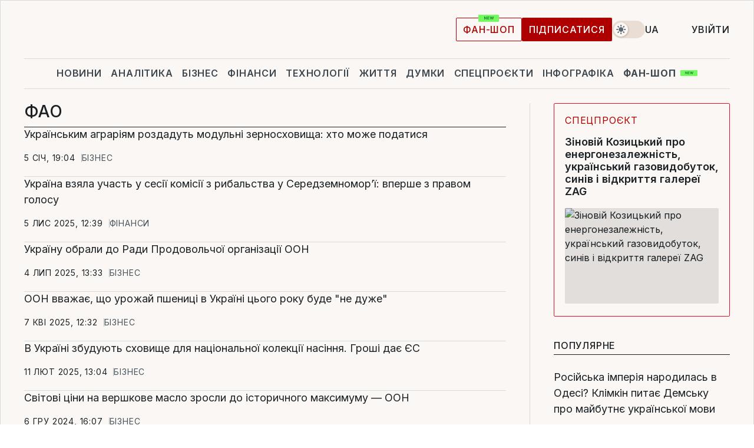

--- FILE ---
content_type: text/html; charset=UTF-8
request_url: https://www.liga.net/ua/tag/fao
body_size: 24525
content:
<!DOCTYPE html>
<html data-project="main" lang="uk"
      data-theme="light">
<head>
    <meta charset="UTF-8">
    <meta name="robots" content="index, follow" >
<meta name="description" content="ФАО, новини ФАО, останні новини ФАО" >
<meta name="keywords" content="Новини ФАО. Всі останні події ФАО на порталі LIGA.net" >
<meta http-equiv="X-UA-Compatible" content="IE=edge" >
<meta name="csrf-token" content="" ><title>ФАО: Всі новини ФАО | Останні новини на LIGA.net</title><!-- DNS prefetch -->
<link rel='dns-prefetch' href='//securepubads.g.doubleclick.net' crossorigin>
<link rel='dns-prefetch' href='//adservice.google.com' crossorigin>
<link rel='dns-prefetch' href='//staticxx.facebook.com' crossorigin>
<link rel="dns-prefetch" href="//weserv.nl">

<link rel='preconnect' href='https://www.google-analytics.com' crossorigin>
<link rel='preconnect' href="https://google.com.ua" crossorigin>
<link rel='preconnect' href="https://google.com" crossorigin>
<link rel='preconnect' href="https://pagead2.googlesyndication.com" crossorigin>
<link rel='preconnect' href="https://securepubads.g.doubleclick.net" crossorigin>
<link rel='preconnect' href="https://stats.g.doubleclick.net" crossorigin>
<link rel='preconnect' href='https://www.facebook.com' crossorigin>
<link rel='preconnect' href='https://tpc.googlesyndication.com/' crossorigin>


<link rel='preconnect' href="https://ajax.googleapis.com" crossorigin>
<link rel='preconnect' href="https://cdn.ampproject.org" crossorigin>
<link rel='preconnect' href="https://adservice.google.com.ua" crossorigin>
<link rel='preconnect' href="https://www.googletagservices.com" crossorigin>
<link rel='preconnect' href="https://www.googletagmanager.com" crossorigin>
<link rel='preconnect' href="https://csi.gstatic.com" crossorigin>
<link rel='preconnect' href="https://tt.onthe.io" crossorigin>
<link rel='preconnect' href="https://cdn.onthe.io" crossorigin>
<link rel='preconnect' href="https://loadercdn.com/" crossorigin>
<link rel='preconnect' href="https://connect.facebook.net" crossorigin>
<link rel='preconnect' href="https://storage.googleapis.com" crossorigin>
<link rel="preconnect" href="https://images.weserv.nl" crossorigin>
<link rel="preconnect" href="https://wsrv.nl" crossorigin>
<link rel='preconnect' href="https://cdn.liga.net" crossorigin>

<link rel="alternate" type="application/rss+xml" title="LIGA.net. Політика і новини світу" href="https://www.liga.net/ua/news/all/rss.xml">
<link rel="alternate" type="application/rss+xml" title="LIGA.net. Новини бізнесу" href="https://www.liga.net/ua/biz/all/rss.xml">
<link rel="alternate" type="application/rss+xml" title="LIGA.net. Новини телекому та технологій" href="https://www.liga.net/ua/tech/all/rss.xml">
<link rel="alternate" type="application/rss+xml" title="LIGA.net. Life - корисні поради та новини" href="https://www.liga.net/ua/life/all/rss.xml">
<link rel="alternate" type="application/rss+xml" title="LIGA.net. Новини фінансового світу" href="https://www.liga.net/ua/fin/export/all.xml">
<link rel="alternate" type="application/rss+xml" title="LIGA.net. Блоги" href="https://www.liga.net/ua/rss/blog.xml">

<meta name="viewport" content="width=device-width, initial-scale=1.0, maximum-scale=5">
<meta name="color-scheme" content="light dark">
    <style>
        /* Перевіряємо, чи користувач раніше обрав темну тему або його система налаштована на темну тему */
        :root {
            color-scheme: light dark; /* Допомагає уникнути блимання */
        }

        html[data-theme='dark'],
        @media (prefers-color-scheme: dark) {
            body {
                background-color: #1A2024;
                color: #FAF7F4;
            }
            /* Додайте інші критичні стилі для темної теми */
        }
    </style>

<link rel="preload" href="https://cdn.liga.net/assets/fonts/Inter/Inter-Cyrillic.woff2" as="font" crossorigin type="font/woff2">
<link rel="preload" href="https://cdn.liga.net/assets/fonts/Inter/Inter-Latin.woff2" as="font" crossorigin type="font/woff2">
<link rel="preload" href="https://cdn.liga.net/assets/fonts/Tinos/Tinos-Bold-Latin.woff2" as="font" crossorigin type="font/woff2">
<link rel="preload" href="https://cdn.liga.net/assets/fonts/Tinos/Tinos-Bold-Cyrillic.woff2" as="font" crossorigin type="font/woff2">
<script src="/cdn-cgi/scripts/7d0fa10a/cloudflare-static/rocket-loader.min.js" data-cf-settings="e76b9c8695dbc257861d0f1a-|49"></script><link rel="preload" as="style" href="https://cdn.liga.net/assets/fonts/fonts.css" crossorigin="anonymous" onload="this.rel='stylesheet'"/>
<!--<link rel="stylesheet" href="https://cdn.liga.net/assets/fonts/fonts.css" media="print" onload="this.media='all'">-->

<meta property="fb:app_id" content="112838268763067">
<meta name="format-detection" content="telephone=no">

<link rel="publisher" href="https://plus.google.com/113610967144302019071">
<link rel="chrome-webstore-item" href="https://chrome.google.com/webstore/detail/noochlbenmacmjbccdfffbcloilhoceh">

<link rel="search" type="application/opensearchdescription+xml" title="LIGA.net" href="https://www.liga.net/search-ua.xml">

<!--for PWA-->
<link rel="apple-touch-icon" sizes="180x180" href="https://www.liga.net/design/images/pwa_icons/apple-touch-icon.png">
<link rel="icon" type="image/png" sizes="32x32" href="https://www.liga.net/design/images/pwa_icons/favicon-32x32.png">
<link rel="icon" type="image/png" sizes="16x16" href="https://www.liga.net/design/images/pwa_icons/favicon-16x16.png">
<link rel="manifest" href="https://www.liga.net/design/images/pwa_icons/site.webmanifest">
<link rel="mask-icon" href="https://www.liga.net/design/images/pwa_icons/safari-pinned-tab.svg" color="#e40d24">
<link rel="shortcut icon" href="https://www.liga.net/design/images/pwa_icons/favicon.ico">
<meta name="msapplication-TileColor" content="#e40d24">
<meta name="msapplication-config" content="https://www.liga.net/design/images/pwa_icons/browserconfig.xml">
<meta name="theme-color" content="#e40d24">
<!-- end for PWA-->

<link rel="stylesheet" href="https://cdn.liga.net/assets/css/global.css?v=2026011811" type="text/css">


<link href="https://www.liga.net/ua/tag/fao" rel="canonical" >
<link href="https://www.liga.net/ua/tag/fao" rel="next" >
<link href="https://cdn.liga.net/pages/news/index.css?v=2026011811" media="screen" rel="stylesheet" type="text/css" ><script type="e76b9c8695dbc257861d0f1a-text/javascript">var page_razdel = '0';
var page_theme_id = '0';
var page_rubric = '0';
var page_tags = '0';
var page_id = '0';
var page_url = '/ua/tag/fao';
var page_domain = location.hostname;
var main_domain = 'https://www.liga.net';
var current_domain = 'https://www.liga.net';
var site_project = 'main';
var testUser = location.href.includes('?bannertest=1');
var cdn = 'https://cdn.liga.net';
var isCommercialArticle = '';
var socialProviders = [{"name":"facebook","url":"https:\/\/www.liga.net\/ua\/auth\/facebook","icon":"#fb-modal"},{"name":"google","url":"https:\/\/www.liga.net\/ua\/auth\/google","icon":"#google-modal"}];
</script>
        <script type="e76b9c8695dbc257861d0f1a-text/javascript">(function(w,d,s,l,i){w[l]=w[l]||[];w[l].push({'gtm.start': new Date().getTime(),event:'gtm.js'});var f=d.getElementsByTagName(s)[0], j=d.createElement(s),dl=l!='dataLayer'?'&l='+l:'';j.async=true;j.src='https://www.googletagmanager.com/gtm.js?id='+i+dl;f.parentNode.insertBefore(j,f);})(window,document,'script','dataLayer','GTM-5NJRMLH');</script>

    <script src="/beta/js/libs/cookies.js?v=2026011811" type="e76b9c8695dbc257861d0f1a-text/javascript"></script>
    <script type="e76b9c8695dbc257861d0f1a-text/javascript">
        const botPattern = "(googlebot\/|bot|Googlebot-Mobile|Googlebot-Image|Google favicon|Mediapartners-Google|bingbot|slurp|java|wget|curl|Lighthouse)";
        const re = new RegExp(botPattern, 'i');
        const userAgent = navigator.userAgent;

        let realAgent = true;

        if (re.test(userAgent)) {
            let realAgent = false;
        }

        if (typeof lang === "undefined") {
            var lang = document.getElementsByTagName('html')[0].getAttribute('lang');
        }

        if (typeof locale === "undefined") {
            var locale = 'uk_UA';
        }
        const api = Cookies.withAttributes({path: '/', domain: 'liga.net', secure: true})

        var is_login = Cookies.get('is_login'),
            is_subscribe = isSubscribe = Cookies.get('is_subscribe'),
            is_show_ad = isShowAd = Cookies.get('isShowAd')

        const isHideAdvert = function () {
            var hideAdvert = is_show_ad === 'false' && is_login === 'true' || typeof realAgent !== 'undefined' && realAgent == false;

            if (isCommercialArticle === 'true') {
                hideAdvert = true;
            }

            return hideAdvert;
        }
        var user_id = (Cookies.get("user_id") === "" || Cookies.get("user_id") === undefined) ? 0 : Cookies.get("user_id");
        var user_email = Cookies.get("email");
    </script>

    <style>
        #catfish-wrapper {
            position: fixed;
            left: 0;
            right: 0;
            display: none;
            padding: 10px 0;
            background: rgba(0, 0, 0, .6);
            z-index: 899999;
            bottom: 0 !important
        }

        @media (max-width: 766px) {
            #catfish-wrapper {
                bottom: 60px;
                padding: 0;
            }
        }

        #catfish-wrapper div {
            width: 100% !important;
            text-align: center !important
        }

        #catfish-close-btn {
            margin: 0;
            display: none;
            width: 28px !important;
            position: absolute;
            top: 0;
            right: 0;
            height: 28px;
            background-image: url('[data-uri]');
            background-size: 100%;
            background-color: rgba(255, 255, 255, 0.95);
            cursor: pointer;
            z-index: 110000
        }

        #catfish-close-btn.visible {
            display: block;
        }

        #div-gpt-ad-BRANDING {
            display: flex;
        }

        #div-gpt-ad-BRANDING iframe {

        }

        @media (min-width: 1200px) {

            #div-gpt-ad-BRANDING iframe {
                position: fixed;
                left: 0;
                right: 0;
                top: 0;
                bottom: 0;
                width: 100%;
                height: 100vh;
                z-index: 0;
            }
        }
    </style>
</head>
<body data-page="news-tag">
<noscript><iframe src='https://www.googletagmanager.com/ns.html?id=GTM-5NJRMLH' height='0' width='0' style='display:none;visibility:hidden'></iframe></noscript>

<div data-client-type="all" data-ad-slot="liganet_TOP_branding" data-template="none"></div>

<div class="container is-border">
    
<div class="support-cta">
    <div class="support-cta__text">Відповідальна якісна журналістика</div>
    <a href="https://www.liga.net/ua/donation" class="button button-sm support-cta__btn">Підписатися</a>
</div>

<header class="header">
    <div class="header__top">
        <a href="https://www.liga.net/ua" class="header__logo" aria-label="logo">
            <svg class="header__logo-icon" width="212" height="54">
                <use xlink:href="#logo"></use>
            </svg>
            <span class="sr-only">liga.net</span>
        </a>

        <div class="header__actions">
            <!--    <a href="#" class="weather-widget header__weather">-->
<!--          <span class="weather-widget__temperature">-->
<!--              <svg class="weather-widget__temperature-icon">-->
<!--                <use xlink:href="#weather"></use>-->
<!--              </svg>-->
<!--              -7°С-->
<!--          </span>-->
<!--        <span class="weather-widget__city">Івано-Франківськ</span>-->
<!--    </a>-->

            <label class="theme-switcher">
                <input type="checkbox" class="theme-switcher__input" />
                <span class="theme-switcher__control"></span>

                <span class="sr-only">theme</span>
            </label>

            <div class="dropdown-widget header__language">
    <div class="dropdown-widget__current">
        UA        <svg width="10" height="6">
            <use xlink:href="#chevron-down"></use>
        </svg>
    </div>

    <ul class="dropdown-widget__list top">
        
            <li class="dropdown-widget__item">
                <a href="https://www.liga.net/" class="dropdown-widget__link" onclick="if (!window.__cfRLUnblockHandlers) return false; setLangCookie('ru')" data-cf-modified-e76b9c8695dbc257861d0f1a-="">
                    RU                </a>
            </li>
        
            <li class="dropdown-widget__item">
                <a href="https://www.liga.net/en" class="dropdown-widget__link" onclick="if (!window.__cfRLUnblockHandlers) return false; setLangCookie('en')" data-cf-modified-e76b9c8695dbc257861d0f1a-="">
                    EN                </a>
            </li>
            </ul>
</div>

            <a href="https://shop.liga.net" target="_blank" class="button button-outline button-sm fan-btn hide-md" rel="nofollow">фан-шоп</a>

                            <a href="https://www.liga.net/ua/donation" class="button button-sm header__button header__button--last">Підписатися</a>
            
                            <div class="dropdown-widget__current js-show-auth">
                    <svg class="dropdown-widget__icon" width="14" height="15">
                        <use xlink:href="#user"></use>
                    </svg>
                    Увійти                </div>
            
            <button class="header__menu-btn js-toggle-menu">
                <svg width="14" height="14">
                    <use xlink:href="#menu-bar"></use>
                </svg>
                <span class="sr-only">Burger menu</span>
            </button>
        </div>
    </div>
</header>
<div class="header__bottom">
    <div class="search-widget header__search-for-menu">
        <form id="search_popup_menu" action="https://www.liga.net/ua/search/result" method="POST" class="search-widget__form">
            <input name="q" type="search" minlength="3" autocomplete="off" required placeholder="Пошук по сайту" class="search-widget__input">
            <button class="search-widget__send" type="submit" aria-label="Пошук">
                <svg>
                    <use xlink:href="#search-big"></use>
                </svg>
                <span class="sr-only">search-icon</span>
            </button>
        </form>
    </div>
    <a href="https://www.liga.net/ua" class="header__home hide-sm" aria-label="home">
        <svg class="header__home-icon">
            <use xlink:href="#home"></use>
        </svg>

        <span class="sr-only">home-icon</span>
    </a>
    <nav class="header-menu header__menu">

        <ul class="header-menu__list" id="menu">
            <li class="header-menu__item">
                <a href="https://news.liga.net/ua" class="header-menu__link">Новини</a>
            </li>
            <li class="header-menu__item">
                <a href="https://www.liga.net/ua/analytics" class="header-menu__link">Аналітика</a>
            </li>
            <li class="header-menu__item">
                <a href="https://biz.liga.net/ua" class="header-menu__link">Бізнес</a>
            </li>
            <li class="header-menu__item">
                <a href="https://finance.liga.net/ua" class="header-menu__link">Фінанси</a>
            </li>
            <li class="header-menu__item">
                <a href="https://tech.liga.net/ua" class="header-menu__link">Технології</a>
            </li>
            <li class="header-menu__item">
                <a href="https://life.liga.net" class="header-menu__link">Життя</a>
            </li>
            <li class="header-menu__item">
                <a href="https://www.liga.net/ua/opinion" class="header-menu__link">Думки</a>
            </li>
            <li class="header-menu__item">
                <a href="https://www.liga.net/ua/projects" class="header-menu__link">Спецпроєкти</a>
            </li>
            <li class="header-menu__item">
                <a href="https://www.liga.net/ua/infographic-of-the-day" class="header-menu__link">Інфографіка</a>
            </li>
            <li class="header-menu__item order">
                <a href="https://shop.liga.net" target="_blank" class="header-menu__link" rel="nofollow">
                    <b>фан-шоп</b>
                    <svg class="visible" width="29" height="10" viewBox="0 0 29 10" fill="none" xmlns="http://www.w3.org/2000/svg">
                        <rect width="29" height="9.94286" rx="0.951976" fill="#73FA5E"/>
                        <path d="M11.7062 2.51492V6.66016H10.9492L9.14577 4.05117H9.11541V6.66016H8.239V2.51492H9.00814L10.7974 5.12188H10.8338V2.51492H11.7062ZM12.7153 6.66016V2.51492H15.5085V3.2375H13.5917V4.22523H15.3647V4.94782H13.5917V5.93757H15.5165V6.66016H12.7153ZM17.4233 6.66016L16.2372 2.51492H17.1946L17.8807 5.39513H17.9151L18.6721 2.51492H19.4919L20.2468 5.4012H20.2833L20.9694 2.51492H21.9268L20.7407 6.66016H19.8866L19.0972 3.94996H19.0648L18.2774 6.66016H17.4233Z" fill="#187D31"/>
                    </svg>
                </a>
            </li>
                            <li class="header-menu__item">
                    <a href="https://www.liga.net/promocode/ua" class="header-menu__link">Промокоди</a>
                </li>
                <li class="header-menu__item">
                    <a href="https://file.liga.net/ua" class="header-menu__link">Досьє</a>
                </li>
                <li class="header-menu__item">
                    <a href="https://blog.liga.net" class="header-menu__link">Блоги</a>
                </li>
                <li class="header-menu__item">
                    <a href="https://www.liga.net/igaming//ua" class="header-menu__link">iGaming</a>
                </li>
                <li class="header-menu__item">
                    <a href="https://radnyky.liga.net/" class="header-menu__link">LIGA. Радників</a>
                </li>
                    </ul>
        <span class="header-menu__button" style="display: none;">...</span>
        <ul class="dropdown-widget header-menu__dropdown"></ul>
    </nav>

    <button type="button" class="header__search-btn js-toggle-search hide-sm" aria-label="Пошук">
        <svg>
            <use xlink:href="#search-big"></use>
        </svg>
        <span class="sr-only">searc-big-icon</span>
    </button>
</div>

<div class="search-widget header__search">
    <form id="search_popup" action="https://www.liga.net/ua/search/result" method="POST" class="search-widget__form">
        <input name="q" type="search" minlength="3" autocomplete="off" required placeholder="Пошук по сайту" class="search-widget__input">
        <button class="search-widget__send" type="submit" aria-label="Пошук">
            <svg>
                <use xlink:href="#search-big"></use>
            </svg>
            <span class="sr-only">search-big-icon-popup</span>
        </button>
    </form>
</div>


    
    
    
<div class="news-list-page rubric-page-list">
    <div class="news-list-page__content" data-vr-zone="News. News lenta">
        <h1 class="news-list-page__title">ФАО</h1>
                                    

    <article class="news-card news-list-page__card" data-vr-contentbox="Postion 4606224">
        <a href="https://biz.liga.net/ua/all/all/novosti/ukrainskym-ahrariiam-rozdadut-modulni-zernoskhovyshcha-khto-mozhe-podatysia" class="news-card__title" data-vr-contentbox-url="https://biz.liga.net/ua/all/all/novosti/ukrainskym-ahrariiam-rozdadut-modulni-zernoskhovyshcha-khto-mozhe-podatysia">
                                    <h4 data-vr-headline>Українським аграріям роздадуть модульні зерносховища: хто може податися</h4>
                    </a>
        <div class="news-card__actions">
            <time class="news-card__time" datetime="2026-01-05T19:04:00+02:00">5 січ, 19:04</time>

            <a href="https://biz.liga.net/ua" class="news-card__badge">Бізнес</a>        </div>
    </article>

                            

    <article class="news-card news-list-page__card" data-vr-contentbox="Postion 4598913">
        <a href="https://finance.liga.net/ua/all/novosti/ukraina-vziala-uchast-u-sesii-komisii-z-rybalstva-u-seredzemnomori-vpershe-z-pravom-holosu" class="news-card__title" data-vr-contentbox-url="https://finance.liga.net/ua/all/novosti/ukraina-vziala-uchast-u-sesii-komisii-z-rybalstva-u-seredzemnomori-vpershe-z-pravom-holosu">
                                    <h4 data-vr-headline>Україна взяла участь у сесії комісії з рибальства у Середземномор’ї: вперше з правом голосу</h4>
                    </a>
        <div class="news-card__actions">
            <time class="news-card__time" datetime="2025-11-05T12:39:20+02:00">5 лис 2025, 12:39</time>

            <a href="https://finance.liga.net/ua" class="news-card__badge">Фінанси</a>        </div>
    </article>

                            

    <article class="news-card news-list-page__card" data-vr-contentbox="Postion 4575857">
        <a href="https://biz.liga.net/ua/all/prodovolstvie/novosti/ukrainu-obraly-do-rady-prodovolchoi-orhanizatsii-oon" class="news-card__title" data-vr-contentbox-url="https://biz.liga.net/ua/all/prodovolstvie/novosti/ukrainu-obraly-do-rady-prodovolchoi-orhanizatsii-oon">
                                    <h4 data-vr-headline>Україну обрали до Ради Продовольчої організації ООН</h4>
                    </a>
        <div class="news-card__actions">
            <time class="news-card__time" datetime="2025-07-04T13:33:31+03:00">4 лип 2025, 13:33</time>

            <a href="https://biz.liga.net/ua" class="news-card__badge">Бізнес</a>        </div>
    </article>

                            

    <article class="news-card news-list-page__card" data-vr-contentbox="Postion 4557783">
        <a href="https://biz.liga.net/ua/all/prodovolstvie/novosti/oon-vvazhaie-shcho-urozhay-pshenytsi-v-ukraini-tsoho-roku-bude-ne-duzhe" class="news-card__title" data-vr-contentbox-url="https://biz.liga.net/ua/all/prodovolstvie/novosti/oon-vvazhaie-shcho-urozhay-pshenytsi-v-ukraini-tsoho-roku-bude-ne-duzhe">
                                    <h4 data-vr-headline>ООН вважає, що урожай пшениці в Україні цього року буде "не дуже"</h4>
                    </a>
        <div class="news-card__actions">
            <time class="news-card__time" datetime="2025-04-07T12:32:34+03:00">7 кві 2025, 12:32</time>

            <a href="https://biz.liga.net/ua" class="news-card__badge">Бізнес</a>        </div>
    </article>

                            

    <article class="news-card news-list-page__card" data-vr-contentbox="Postion 4546673">
        <a href="https://biz.liga.net/ua/all/prodovolstvie/novosti/v-ukraini-zbuduiut-skhovyshche-dlia-natsionalnoi-kolektsii-nasinnia-hroshi-daie-yes" class="news-card__title" data-vr-contentbox-url="https://biz.liga.net/ua/all/prodovolstvie/novosti/v-ukraini-zbuduiut-skhovyshche-dlia-natsionalnoi-kolektsii-nasinnia-hroshi-daie-yes">
                                    <h4 data-vr-headline>В Україні збудують сховище для національної колекції насіння. Гроші дає ЄС</h4>
                    </a>
        <div class="news-card__actions">
            <time class="news-card__time" datetime="2025-02-11T13:04:36+02:00">11 лют 2025, 13:04</time>

            <a href="https://biz.liga.net/ua" class="news-card__badge">Бізнес</a>        </div>
    </article>

                            

    <article class="news-card news-list-page__card" data-vr-contentbox="Postion 4533998">
        <a href="https://biz.liga.net/ua/ekonomika/prodovolstvie/novosti/svitovi-tsiny-na-vershkove-maslo-zrosly-do-istorychnoho-maksymumu-oon" class="news-card__title" data-vr-contentbox-url="https://biz.liga.net/ua/ekonomika/prodovolstvie/novosti/svitovi-tsiny-na-vershkove-maslo-zrosly-do-istorychnoho-maksymumu-oon">
                                    <h4 data-vr-headline>Світові ціни на вершкове масло зросли до історичного максимуму — ООН</h4>
                    </a>
        <div class="news-card__actions">
            <time class="news-card__time" datetime="2024-12-06T16:07:18+02:00">6 гру 2024, 16:07</time>

            <a href="https://biz.liga.net/ua" class="news-card__badge">Бізнес</a>        </div>
    </article>

                            

    <article class="news-card news-list-page__card" data-vr-contentbox="Postion 4533885">
        <a href="https://biz.liga.net/ua/all/all/novosti/dlia-povernennia-liudei-fermeram-kharkivshchyny-nadaiut-hranty-na-rozminuvannia-poliv" class="news-card__title is-bold" data-vr-contentbox-url="https://biz.liga.net/ua/all/all/novosti/dlia-povernennia-liudei-fermeram-kharkivshchyny-nadaiut-hranty-na-rozminuvannia-poliv">
                                    <h4 data-vr-headline>Для повернення людей: фермерам Харківщини надають гранти на розмінування полів</h4>
                    </a>
        <div class="news-card__actions">
            <time class="news-card__time" datetime="2024-12-06T11:20:00+02:00">6 гру 2024, 11:20</time>

            <a href="https://biz.liga.net/ua" class="news-card__badge">Бізнес</a>        </div>
    </article>

                            

    <article class="news-card news-list-page__card" data-vr-contentbox="Postion 4530872">
        <a href="https://biz.liga.net/ua/all/prodovolstvie/novosti/ukraina-pryiednalas-do-mizhnarodnoi-uhody-pro-borotbu-z-nezakonnym-rybalstvom" class="news-card__title" data-vr-contentbox-url="https://biz.liga.net/ua/all/prodovolstvie/novosti/ukraina-pryiednalas-do-mizhnarodnoi-uhody-pro-borotbu-z-nezakonnym-rybalstvom">
                                    <h4 data-vr-headline>Україна приєдналась до міжнародної угоди про боротьбу з незаконним рибальством</h4>
                    </a>
        <div class="news-card__actions">
            <time class="news-card__time" datetime="2024-11-21T15:38:00+02:00">21 лис 2024, 15:38</time>

            <a href="https://biz.liga.net/ua" class="news-card__badge">Бізнес</a>        </div>
    </article>

                            

    <article class="news-card news-list-page__card" data-vr-contentbox="Postion 4499927">
        <a href="https://biz.liga.net/ua/all/prodovolstvie/novosti/vyrobnytstvo-zernovykh-u-sviti-stane-rekordnym-tsoho-roku-fao" class="news-card__title" data-vr-contentbox-url="https://biz.liga.net/ua/all/prodovolstvie/novosti/vyrobnytstvo-zernovykh-u-sviti-stane-rekordnym-tsoho-roku-fao">
                                    <h4 data-vr-headline>Виробництво зернових у світі стане рекордним цього року – ФАО</h4>
                    </a>
        <div class="news-card__actions">
            <time class="news-card__time" datetime="2024-06-11T09:59:45+03:00">11 чер 2024, 09:59</time>

            <a href="https://biz.liga.net/ua" class="news-card__badge">Бізнес</a>        </div>
    </article>

                            

    <article class="news-card news-list-page__card" data-vr-contentbox="Postion 4487610">
        <a href="https://biz.liga.net/ua/all/prodovolstvie/novosti/svitovi-tsiny-na-prodovolstvo-zrosly-vpershe-za-sim-misiatsiv" class="news-card__title" data-vr-contentbox-url="https://biz.liga.net/ua/all/prodovolstvie/novosti/svitovi-tsiny-na-prodovolstvo-zrosly-vpershe-za-sim-misiatsiv">
                                    <h4 data-vr-headline>Світові ціни на продовольство зросли вперше за сім місяців</h4>
                    </a>
        <div class="news-card__actions">
            <time class="news-card__time" datetime="2024-04-05T16:22:28+03:00">5 кві 2024, 16:22</time>

            <a href="https://biz.liga.net/ua" class="news-card__badge">Бізнес</a>        </div>
    </article>

                            

    <article class="news-card news-list-page__card" data-vr-contentbox="Postion 4484525">
        <a href="https://biz.liga.net/ua/ekonomika/prodovolstvie/novosti/predstavnytstvo-fao-v-ukraini-zryvaie-mizhnarodnu-dopomohu-zaiava-minahropolityky" class="news-card__title" data-vr-contentbox-url="https://biz.liga.net/ua/ekonomika/prodovolstvie/novosti/predstavnytstvo-fao-v-ukraini-zryvaie-mizhnarodnu-dopomohu-zaiava-minahropolityky">
                                    <h4 data-vr-headline>Представництво ФАО в Україні зриває міжнародну допомогу. Заява Мінагрополітики</h4>
                    </a>
        <div class="news-card__actions">
            <time class="news-card__time" datetime="2024-03-22T16:13:24+02:00">22 бер 2024, 16:13</time>

            <a href="https://biz.liga.net/ua" class="news-card__badge">Бізнес</a>        </div>
    </article>

                            

    <article class="news-card news-list-page__card" data-vr-contentbox="Postion 4475448">
        <a href="https://biz.liga.net/ua/ekonomika/prodovolstvie/novosti/oon-rozshyryla-vydachu-modulnykh-zernoskhovyshch-ukrainskym-ahrariiam-shche-na-dvi-oblasti" class="news-card__title" data-vr-contentbox-url="https://biz.liga.net/ua/ekonomika/prodovolstvie/novosti/oon-rozshyryla-vydachu-modulnykh-zernoskhovyshch-ukrainskym-ahrariiam-shche-na-dvi-oblasti">
                                    <h4 data-vr-headline>ООН розширила видавання модульних зерносховищ українським аграріям ще на дві області</h4>
                    </a>
        <div class="news-card__actions">
            <time class="news-card__time" datetime="2024-01-19T17:03:29+02:00">19 січ 2024, 17:03</time>

            <a href="https://biz.liga.net/ua" class="news-card__badge">Бізнес</a>        </div>
    </article>

                            

    <article class="news-card news-list-page__card" data-vr-contentbox="Postion 4473599">
        <a href="https://biz.liga.net/ua/all/prodovolstvie/novosti/svitovi-tsiny-na-prodovolstvo-torik-upaly-maizhe-na-14-zrosla-lyshe-vartist-tsukru" class="news-card__title" data-vr-contentbox-url="https://biz.liga.net/ua/all/prodovolstvie/novosti/svitovi-tsiny-na-prodovolstvo-torik-upaly-maizhe-na-14-zrosla-lyshe-vartist-tsukru">
                                    <h4 data-vr-headline>Світові ціни на продовольство торік упали майже на 14%, зросла лише вартість цукру</h4>
                    </a>
        <div class="news-card__actions">
            <time class="news-card__time" datetime="2024-01-06T14:31:13+02:00">6 січ 2024, 14:31</time>

            <a href="https://biz.liga.net/ua" class="news-card__badge">Бізнес</a>        </div>
    </article>

                            

    <article class="news-card news-list-page__card" data-vr-contentbox="Postion 4473320">
        <a href="https://biz.liga.net/ua/ekonomika/prodovolstvie/novosti/oon-rozdast-ukrainskym-ahrariiam-modulni-zernoskhovyshcha" class="news-card__title" data-vr-contentbox-url="https://biz.liga.net/ua/ekonomika/prodovolstvie/novosti/oon-rozdast-ukrainskym-ahrariiam-modulni-zernoskhovyshcha">
                                    <h4 data-vr-headline>ООН роздасть українським аграріям модульні зерносховища</h4>
                    </a>
        <div class="news-card__actions">
            <time class="news-card__time" datetime="2024-01-04T14:29:42+02:00">4 січ 2024, 14:29</time>

            <a href="https://biz.liga.net/ua" class="news-card__badge">Бізнес</a>        </div>
    </article>

                            

    <article class="news-card news-list-page__card" data-vr-contentbox="Postion 4470073">
        <a href="https://biz.liga.net/ua/all/prodovolstvie/novosti/svitove-vyrobnytstvo-zernovykh-zroste-prohnoz-fao" class="news-card__title" data-vr-contentbox-url="https://biz.liga.net/ua/all/prodovolstvie/novosti/svitove-vyrobnytstvo-zernovykh-zroste-prohnoz-fao">
                                    <h4 data-vr-headline>Світове виробництво зернових зросте  – прогноз ФАО</h4>
                    </a>
        <div class="news-card__actions">
            <time class="news-card__time" datetime="2023-12-12T11:10:39+02:00">12 гру 2023, 11:10</time>

            <a href="https://biz.liga.net/ua" class="news-card__badge">Бізнес</a>        </div>
    </article>

                            

    <article class="news-card news-list-page__card" data-vr-contentbox="Postion 4469789">
        <a href="https://biz.liga.net/ua/all/prodovolstvie/novosti/svitovi-tsiny-na-prodovolstvo-v-lystopadi-znyzylysia-na-107" class="news-card__title" data-vr-contentbox-url="https://biz.liga.net/ua/all/prodovolstvie/novosti/svitovi-tsiny-na-prodovolstvo-v-lystopadi-znyzylysia-na-107">
                                    <h4 data-vr-headline>Світові ціни на продовольство в листопаді знизилися на 10,7%</h4>
                    </a>
        <div class="news-card__actions">
            <time class="news-card__time" datetime="2023-12-09T16:15:10+02:00">9 гру 2023, 16:15</time>

            <a href="https://biz.liga.net/ua" class="news-card__badge">Бізнес</a>        </div>
    </article>

                            

    <article class="news-card news-list-page__card" data-vr-contentbox="Postion 4464789">
        <a href="https://biz.liga.net/ua/all/prodovolstvie/novosti/oon-vpaly-tsiny-na-rys-pshenytsiu-palmovu-oliiu-ta-svynynu" class="news-card__title" data-vr-contentbox-url="https://biz.liga.net/ua/all/prodovolstvie/novosti/oon-vpaly-tsiny-na-rys-pshenytsiu-palmovu-oliiu-ta-svynynu">
                                    <h4 data-vr-headline>ООН: впали ціни на рис, пшеницю, пальмову олію та свинину</h4>
                    </a>
        <div class="news-card__actions">
            <time class="news-card__time" datetime="2023-11-03T13:12:20+02:00">3 лис 2023, 13:12</time>

            <a href="https://biz.liga.net/ua" class="news-card__badge">Бізнес</a>        </div>
    </article>

                            

    <article class="news-card news-list-page__card" data-vr-contentbox="Postion 4460748">
        <a href="https://biz.liga.net/ua/ekonomika/prodovolstvie/novosti/oon-povysila-prognoz-mirovogo-proizvodstva-zernovyh-blagodarya-urojayu-v-ukraine" class="news-card__title" data-vr-contentbox-url="https://biz.liga.net/ua/ekonomika/prodovolstvie/novosti/oon-povysila-prognoz-mirovogo-proizvodstva-zernovyh-blagodarya-urojayu-v-ukraine">
                                    <h4 data-vr-headline>ООН підвищила прогноз світового виробництва зернових завдяки врожаю в Україні</h4>
                    </a>
        <div class="news-card__actions">
            <time class="news-card__time" datetime="2023-10-06T13:00:55+03:00">6 жов 2023, 13:00</time>

            <a href="https://biz.liga.net/ua" class="news-card__badge">Бізнес</a>        </div>
    </article>

                            

    <article class="news-card news-list-page__card" data-vr-contentbox="Postion 4457005">
        <a href="https://biz.liga.net/ua/all/prodovolstvie/novosti/mirovye-tseny-na-prodovolstvie-snova-nachali-snijatsya" class="news-card__title" data-vr-contentbox-url="https://biz.liga.net/ua/all/prodovolstvie/novosti/mirovye-tseny-na-prodovolstvie-snova-nachali-snijatsya">
                                    <h4 data-vr-headline>Світові ціни на продовольство знову почали знижуватися</h4>
                    </a>
        <div class="news-card__actions">
            <time class="news-card__time" datetime="2023-09-10T13:56:50+03:00">10 вер 2023, 13:56</time>

            <a href="https://biz.liga.net/ua" class="news-card__badge">Бізнес</a>        </div>
    </article>

                            

    <article class="news-card news-list-page__card" data-vr-contentbox="Postion 4452155">
        <a href="https://biz.liga.net/ua/all/prodovolstvie/novosti/mirovye-tseny-na-prodovolstvie-rastut-iz-za-vyhoda-rf-iz-zernovoy-sdelki" class="news-card__title" data-vr-contentbox-url="https://biz.liga.net/ua/all/prodovolstvie/novosti/mirovye-tseny-na-prodovolstvie-rastut-iz-za-vyhoda-rf-iz-zernovoy-sdelki">
                                    <h4 data-vr-headline>Світові ціни на продовольство зростають через вихід РФ із зернової угоди</h4>
                    </a>
        <div class="news-card__actions">
            <time class="news-card__time" datetime="2023-08-04T15:08:06+03:00">4 сер 2023, 15:08</time>

            <a href="https://biz.liga.net/ua" class="news-card__badge">Бізнес</a>        </div>
    </article>

                            

    <article class="news-card news-list-page__card" data-vr-contentbox="Postion 4437648">
        <a href="https://biz.liga.net/ua/all/prodovolstvie/novosti/tseny-na-prodovolstvie-v-mire-povysilis-vpervye-za-god-podorojali-sahar-i-myaso-oon" class="news-card__title" data-vr-contentbox-url="https://biz.liga.net/ua/all/prodovolstvie/novosti/tseny-na-prodovolstvie-v-mire-povysilis-vpervye-za-god-podorojali-sahar-i-myaso-oon">
                                    <h4 data-vr-headline>Ціни на продовольство у світі підвищилися вперше за рік, подорожчали цукор та м'ясо — ООН</h4>
                    </a>
        <div class="news-card__actions">
            <time class="news-card__time" datetime="2023-05-05T13:46:39+03:00">5 тра 2023, 13:46</time>

            <a href="https://biz.liga.net/ua" class="news-card__badge">Бізнес</a>        </div>
    </article>

                            

    <article class="news-card news-list-page__card" data-vr-contentbox="Postion 4433601">
        <a href="https://biz.liga.net/ua/all/prodovolstvie/novosti/urojay-pshenitsy-v-ukraine-budet-znachitelno-nije-srednego-no-v-mire-pochti-rekord-oon" class="news-card__title" data-vr-contentbox-url="https://biz.liga.net/ua/all/prodovolstvie/novosti/urojay-pshenitsy-v-ukraine-budet-znachitelno-nije-srednego-no-v-mire-pochti-rekord-oon">
                                    <h4 data-vr-headline>Урожай пшениці в Україні буде значно нижчим за середній, але у світі – майже рекорд – ООН</h4>
                    </a>
        <div class="news-card__actions">
            <time class="news-card__time" datetime="2023-04-11T09:28:38+03:00">11 кві 2023, 09:28</time>

            <a href="https://biz.liga.net/ua" class="news-card__badge">Бізнес</a>        </div>
    </article>

                            

    <article class="news-card news-list-page__card" data-vr-contentbox="Postion 4427551">
        <a href="https://biz.liga.net/ua/all/prodovolstvie/novosti/tseny-na-prodovolstvie-v-mire-snijayutsya-odinnadtsatyy-mesyats-podryad-oon" class="news-card__title" data-vr-contentbox-url="https://biz.liga.net/ua/all/prodovolstvie/novosti/tseny-na-prodovolstvie-v-mire-snijayutsya-odinnadtsatyy-mesyats-podryad-oon">
                                    <h4 data-vr-headline>Ціни на продовольство в світі знижуються одинадцятий місяць поспіль — ООН</h4>
                    </a>
        <div class="news-card__actions">
            <time class="news-card__time" datetime="2023-03-03T15:10:04+02:00">3 бер 2023, 15:10</time>

            <a href="https://biz.liga.net/ua" class="news-card__badge">Бізнес</a>        </div>
    </article>

                            

    <article class="news-card news-list-page__card" data-vr-contentbox="Postion 4387976">
        <a href="https://finance.liga.net/ua/ekonomika/novosti/mirovye-tseny-na-prodovolstvie-snijayutsya-shestoy-mesyats-podryad-fao" class="news-card__title" data-vr-contentbox-url="https://finance.liga.net/ua/ekonomika/novosti/mirovye-tseny-na-prodovolstvie-snijayutsya-shestoy-mesyats-podryad-fao">
                                    <h4 data-vr-headline>Світові ціни на продовольство знижуються шостий місяць поспіль — ФАО</h4>
                    </a>
        <div class="news-card__actions">
            <time class="news-card__time" datetime="2022-10-07T14:50:01+03:00">7 жов 2022, 14:50</time>

            <a href="https://finance.liga.net/ua" class="news-card__badge">Фінанси</a>        </div>
    </article>

                            

    <article class="news-card news-list-page__card" data-vr-contentbox="Postion 4385045">
        <a href="https://biz.liga.net/ua/ekonomika/prodovolstvie/novosti/prodovolstvennaya-organizatsiya-oon-otkroet-ofis-v-ukraine" class="news-card__title" data-vr-contentbox-url="https://biz.liga.net/ua/ekonomika/prodovolstvie/novosti/prodovolstvennaya-organizatsiya-oon-otkroet-ofis-v-ukraine">
                                    <h4 data-vr-headline>Продовольча організація ООН відкриє офіс в Україні</h4>
                    </a>
        <div class="news-card__actions">
            <time class="news-card__time" datetime="2022-09-27T18:30:34+03:00">27 вер 2022, 18:30</time>

            <a href="https://biz.liga.net/ua" class="news-card__badge">Бізнес</a>        </div>
    </article>

                            

    <article class="news-card news-list-page__card" data-vr-contentbox="Postion 4378848">
        <a href="https://biz.liga.net/ua/all/prodovolstvie/novosti/mirovye-tseny-na-prodovolstvie-snijayutsya-pyatyy-mesyats-podryad-fao" class="news-card__title" data-vr-contentbox-url="https://biz.liga.net/ua/all/prodovolstvie/novosti/mirovye-tseny-na-prodovolstvie-snijayutsya-pyatyy-mesyats-podryad-fao">
                                    <h4 data-vr-headline>Світові ціни на продовольство знижуються п'ятий місяць поспіль — ФАО</h4>
                    </a>
        <div class="news-card__actions">
            <time class="news-card__time" datetime="2022-09-03T13:15:23+03:00">3 вер 2022, 13:15</time>

            <a href="https://biz.liga.net/ua" class="news-card__badge">Бізнес</a>        </div>
    </article>

                            

    <article class="news-card news-list-page__card" data-vr-contentbox="Postion 4372089">
        <a href="https://biz.liga.net/ua/all/prodovolstvie/novosti/mirovye-tseny-na-produkty-upali-bolshe-vsego-s-2008-goda-odna-iz-prichin-ukraina" class="news-card__title" data-vr-contentbox-url="https://biz.liga.net/ua/all/prodovolstvie/novosti/mirovye-tseny-na-produkty-upali-bolshe-vsego-s-2008-goda-odna-iz-prichin-ukraina">
                                    <h4 data-vr-headline>Світові ціни на продукти впали найбільше з 2008 року. Одна з причин – Україна</h4>
                    </a>
        <div class="news-card__actions">
            <time class="news-card__time" datetime="2022-08-05T14:22:35+03:00">5 сер 2022, 14:22</time>

            <a href="https://biz.liga.net/ua" class="news-card__badge">Бізнес</a>        </div>
    </article>

                            

    <article class="news-card news-list-page__card" data-vr-contentbox="Postion 4371675">
        <a href="https://biz.liga.net/ua/ekonomika/prodovolstvie/novosti/kanada-vydelila-40-mln-ukraine-na-zernohranilischa" class="news-card__title" data-vr-contentbox-url="https://biz.liga.net/ua/ekonomika/prodovolstvie/novosti/kanada-vydelila-40-mln-ukraine-na-zernohranilischa">
                                    <h4 data-vr-headline>Канада виділила $40 млн Україні на зерносховища</h4>
                    </a>
        <div class="news-card__actions">
            <time class="news-card__time" datetime="2022-08-03T19:03:48+03:00">3 сер 2022, 19:03</time>

            <a href="https://biz.liga.net/ua" class="news-card__badge">Бізнес</a>        </div>
    </article>

                            

    <article class="news-card news-list-page__card" data-vr-contentbox="Postion 4343816">
        <a href="https://biz.liga.net/ua/all/prodovolstvie/novosti/v-ukraine-iz-za-voyny-zablokirovany-pochti-25-mln-tonn-zerna" class="news-card__title" data-vr-contentbox-url="https://biz.liga.net/ua/all/prodovolstvie/novosti/v-ukraine-iz-za-voyny-zablokirovany-pochti-25-mln-tonn-zerna">
                                    <h4 data-vr-headline>В Україні через війну заблоковано майже 25 млн тонн зерна</h4>
                    </a>
        <div class="news-card__actions">
            <time class="news-card__time" datetime="2022-05-06T16:17:44+03:00">6 тра 2022, 16:17</time>

            <a href="https://biz.liga.net/ua" class="news-card__badge">Бізнес</a>        </div>
    </article>

                            

    <article class="news-card news-list-page__card" data-vr-contentbox="Postion 4333416">
        <a href="https://biz.liga.net/ua/ekonomika/prodovolstvie/novosti/tseny-na-prodovolstvie-v-mire-vzleteli-do-istoricheskogo-maksimuma-iz-za-voyny-oon" class="news-card__title is-bold" data-vr-contentbox-url="https://biz.liga.net/ua/ekonomika/prodovolstvie/novosti/tseny-na-prodovolstvie-v-mire-vzleteli-do-istoricheskogo-maksimuma-iz-za-voyny-oon">
                                    <h4 data-vr-headline>Ціни на продовольство у світі злетіли до історичного максимуму через війну в Україні – ООН</h4>
                    </a>
        <div class="news-card__actions">
            <time class="news-card__time" datetime="2022-04-08T17:56:43+03:00">8 кві 2022, 17:56</time>

            <a href="https://biz.liga.net/ua" class="news-card__badge">Бізнес</a>        </div>
    </article>

                            

    <article class="news-card news-list-page__card" data-vr-contentbox="Postion 4310920">
        <a href="https://finance.liga.net/ua/ekonomika/novosti/mirovye-tseny-na-prodovolstvie-vyrosli-do-maksimuma-s-2011-goda" class="news-card__title" data-vr-contentbox-url="https://finance.liga.net/ua/ekonomika/novosti/mirovye-tseny-na-prodovolstvie-vyrosli-do-maksimuma-s-2011-goda">
                                    <h4 data-vr-headline>Світові ціни на продовольство зросли до максимуму з 2011 року</h4>
                    </a>
        <div class="news-card__actions">
            <time class="news-card__time" datetime="2022-02-03T16:03:04+02:00">3 лют 2022, 16:03</time>

            <a href="https://finance.liga.net/ua" class="news-card__badge">Фінанси</a>        </div>
    </article>

                            

    <article class="news-card news-list-page__card" data-vr-contentbox="Postion 4296133">
        <a href="https://biz.liga.net/ua/all/fmcg/novosti/mirovye-tseny-na-prodovolstvie-vyrosli-do-maksimuma-za-10-let" class="news-card__title" data-vr-contentbox-url="https://biz.liga.net/ua/all/fmcg/novosti/mirovye-tseny-na-prodovolstvie-vyrosli-do-maksimuma-za-10-let">
                                    <h4 data-vr-headline>Світові ціни на продовольство зросли до максимуму за 10 років </h4>
                    </a>
        <div class="news-card__actions">
            <time class="news-card__time" datetime="2021-11-04T13:14:54+02:00">4 лис 2021, 13:14</time>

            <a href="https://biz.liga.net/ua" class="news-card__badge">Бізнес</a>        </div>
    </article>

            
                        </div>
    <div class="news-list-sidebar news-list-page__sidebar" data-vr-zone="Right Sidebar">
        <div class="js-b-block ad news-list-sidebar__widget" data-ad-slot="liganet_premium" data-client-type="all"></div>
    <article class="news-card has-large-photo is-partners news-list-sidebar__widget" data-vr-contentbox="Position Partners">
    <a href="https://biz.liga.net/ua/all/all/article/zinoviy-kozytskyy-pro-enerhonezalezhnist-ukrainskyy-hazovydobutok-syniv-i-vidkryttia-halerei-zag" class="news-card__title" data-vr-contentbox-url="https://biz.liga.net/ua/all/all/article/zinoviy-kozytskyy-pro-enerhonezalezhnist-ukrainskyy-hazovydobutok-syniv-i-vidkryttia-halerei-zag">
        <h4 data-vr-headline>Зіновій Козицький про енергонезалежність, український газовидобуток, синів і відкриття галереї ZAG</h4>
    </a>
    <div class="news-card__actions">
        <span class="news-card__badge">Спецпроєкт<i data-title="Арт-галерея ZAG">
                <svg width="14" height="16"><use xlink:href="#info"></use></svg>
            </i></span>    </div>
    <a href="https://biz.liga.net/ua/all/all/article/zinoviy-kozytskyy-pro-enerhonezalezhnist-ukrainskyy-hazovydobutok-syniv-i-vidkryttia-halerei-zag" class="news-card__photo is-small">
        <picture><source media="(max-width: 258px)" srcset="https://wsrv.nl/?output=webp&url=storage.liga.net/images/general/2026/01/02/20260102103823-2981.jpg&w=258&h=160&fit=cover"><source media="(max-width: 258px)" srcset="https://wsrv.nl/?output=webp&url=storage.liga.net/images/general/2026/01/02/20260102103823-2981.jpg&w=258&h=160&fit=cover 1x, https://wsrv.nl/?output=webp&url=storage.liga.net/images/general/2026/01/02/20260102103823-2981.jpg&w=258&h=160&fit=cover&dpr=2 2x"><img src="https://wsrv.nl/?output=webp&url=storage.liga.net/images/general/2026/01/02/20260102103823-2981.jpg&w=258&h=160&fit=cover" srcset="https://wsrv.nl/?output=webp&url=storage.liga.net/images/general/2026/01/02/20260102103823-2981.jpg&w=258&h=160&fit=cover 1x, https://wsrv.nl/?output=webp&url=storage.liga.net/images/general/2026/01/02/20260102103823-2981.jpg&w=258&h=160&fit=cover&dpr=2 2x" alt="Зіновій Козицький про енергонезалежність, український газовидобуток, синів і відкриття галереї ZAG" title="Зіновій Козицький про енергонезалежність, український газовидобуток, синів і відкриття галереї ZAG" width="258" height="160"></picture>    </a>
</article>

    <div class="news-list-sidebar__widget">
    <div class="news-list-sidebar__title">Популярне</div>
    <div class="news-list-sidebar__cards">
                <article class="news-card" data-vr-contentbox="0">
            <a href="https://www.liga.net/ua/society/articles/rosiyska-imperiia-narodylas-v-odesi-klimkin-pytaie-demsku-pro-maybutnie-ukrainskoi-movy" class="news-card__title" data-vr-contentbox-url="https://www.liga.net/ua/society/articles/rosiyska-imperiia-narodylas-v-odesi-klimkin-pytaie-demsku-pro-maybutnie-ukrainskoi-movy">
                <h4 data-vr-headline>Російська імперія народилась в Одесі? Клімкін питає Демську про майбутнє української мови</h4>
            </a>
            <div class="news-card__views">
                <svg class="news-card__views-icon">
                    <use xlink:href="#eye-small"></use>
                </svg>
                16 053            </div>
        </article>
                <article class="news-card" data-vr-contentbox="1">
            <a href="https://biz.liga.net/ua/all/all/novosti/tanker-pryvyd-shcho-plyv-do-rosii-rozvernuvsia-bilia-baltyky" class="news-card__title" data-vr-contentbox-url="https://biz.liga.net/ua/all/all/novosti/tanker-pryvyd-shcho-plyv-do-rosii-rozvernuvsia-bilia-baltyky">
                <h4 data-vr-headline>Танкер тіньового флоту, що плив до Росії, розвернувся біля Балтики</h4>
            </a>
            <div class="news-card__views">
                <svg class="news-card__views-icon">
                    <use xlink:href="#eye-small"></use>
                </svg>
                4 748            </div>
        </article>
                <article class="news-card" data-vr-contentbox="2">
            <a href="https://finance.liga.net/ua/bank/novosti/sud-areshtuvav-mayno-u-biliy-tserkvi-iake-oshchadbank-prodav-z-bahatomiylonnoiu-znyzhkoiu" class="news-card__title" data-vr-contentbox-url="https://finance.liga.net/ua/bank/novosti/sud-areshtuvav-mayno-u-biliy-tserkvi-iake-oshchadbank-prodav-z-bahatomiylonnoiu-znyzhkoiu">
                <h4 data-vr-headline>Суд арештував майно у Білій Церкві, яке Ощадбанк продав з багатомільйонною "знижкою"</h4>
            </a>
            <div class="news-card__views">
                <svg class="news-card__views-icon">
                    <use xlink:href="#eye-small"></use>
                </svg>
                4 276            </div>
        </article>
                <article class="news-card" data-vr-contentbox="3">
            <a href="https://biz.liga.net/ua/all/fmcg/novosti/porozhni-polytsi-cherez-azhiotazh-a-ne-defitsyt-asotsiatsiia-pekariv-pro-sytuatsiiu-z-khlibom-u-kyievi" class="news-card__title" data-vr-contentbox-url="https://biz.liga.net/ua/all/fmcg/novosti/porozhni-polytsi-cherez-azhiotazh-a-ne-defitsyt-asotsiatsiia-pekariv-pro-sytuatsiiu-z-khlibom-u-kyievi">
                <h4 data-vr-headline>Порожні полиці через ажіотаж, а не дефіцит – асоціація пекарів про ситуацію з хлібом у Києві</h4>
            </a>
            <div class="news-card__views">
                <svg class="news-card__views-icon">
                    <use xlink:href="#eye-small"></use>
                </svg>
                4 177            </div>
        </article>
                <article class="news-card" data-vr-contentbox="4">
            <a href="https://life.liga.net/rozvagy/news/novyy-film-z-andzhelinoiu-dzholi-kutiur-koly-premiera-i-pro-shcho-film" class="news-card__title" data-vr-contentbox-url="https://life.liga.net/rozvagy/news/novyy-film-z-andzhelinoiu-dzholi-kutiur-koly-premiera-i-pro-shcho-film">
                <h4 data-vr-headline>Новий фільм з Анджеліною Джолі – "Кутюр": коли прем'єра і про що фільм</h4>
            </a>
            <div class="news-card__views">
                <svg class="news-card__views-icon">
                    <use xlink:href="#eye-small"></use>
                </svg>
                2 474            </div>
        </article>
            </div>
</div>
        <div class="js-b-block ad news-list-sidebar__widget" data-ad-slot="liganet_3_ros" data-client-type="all"></div>

    
<article class="spec-card is-long news-list-sidebar__widget" data-vr-contentbox="Position Special">
    <picture><source media="(max-width: 720px)" srcset="https://wsrv.nl/?output=webp&url=storage.liga.net/images/general/2026/01/17/20260117011336-7034.jpg&w=720&h=500&fit=cover"><source media="(max-width: 720px)" srcset="https://wsrv.nl/?output=webp&url=storage.liga.net/images/general/2026/01/17/20260117011336-7034.jpg&w=720&h=500&fit=cover 1x, https://wsrv.nl/?output=webp&url=storage.liga.net/images/general/2026/01/17/20260117011336-7034.jpg&w=720&h=500&fit=cover&dpr=2 2x"><source media="(max-width: 658px)" srcset="https://wsrv.nl/?output=webp&url=storage.liga.net/images/general/2026/01/17/20260117011336-7034.jpg&w=658&h=356&fit=cover"><source media="(max-width: 658px)" srcset="https://wsrv.nl/?output=webp&url=storage.liga.net/images/general/2026/01/17/20260117011336-7034.jpg&w=658&h=356&fit=cover 1x, https://wsrv.nl/?output=webp&url=storage.liga.net/images/general/2026/01/17/20260117011336-7034.jpg&w=658&h=356&fit=cover&dpr=2 2x"><img src="https://wsrv.nl/?output=webp&url=storage.liga.net/images/general/2026/01/17/20260117011336-7034.jpg&w=658&h=356&fit=cover" srcset="https://wsrv.nl/?output=webp&url=storage.liga.net/images/general/2026/01/17/20260117011336-7034.jpg&w=658&h=356&fit=cover 1x, https://wsrv.nl/?output=webp&url=storage.liga.net/images/general/2026/01/17/20260117011336-7034.jpg&w=658&h=356&fit=cover&dpr=2 2x" alt="Нові лідери озброєнь, Війна за чипи, Ніхто проти Путіна. Найкращі історії світу" title="Нові лідери озброєнь, Війна за чипи, Ніхто проти Путіна. Найкращі історії світу" width="658" height="356"></picture>    <a href="https://projects.liga.net/the-best-stories-of-the-world-17-01-2026/" class="spec-card__article" data-label="Історії" data-text=" Найкращі історії світу" data-vr-contentbox-url="https://projects.liga.net/the-best-stories-of-the-world-17-01-2026/">
        <h4 class="spec-card__title is-accent" data-vr-headline>Нові лідери озброєнь, Війна за чипи, Ніхто проти Путіна.</h4>
    </a>
</article>
    <div class="b-press news-list-sidebar__widget">
    <svg class="b-press__img">
        <use xlink:href="#b-press"></use>
    </svg>

    <div class="b-press__title">Вільна преса <span>бореться</span> за правду!</div>
    <div class="b-press__caption">Підтримайте LIGA.net задля доступу для правдивої інформації!</div>

    <a href="https://www.liga.net/ua/donation" class="button button-arrow button-lg b-press__button">Підписатися</a>
</div>
        <div class="js-b-block ad news-list-sidebar__widget" data-ad-slot="liganet_rozetka" data-client-type="all"></div>
</div></div>
    
<footer class="footer">
    <div class="footer__top">

        <a href="https://www.liga.net/ua" class="footer__logo" aria-label="logo">
            <svg class="footer__logo-icon" width="153" height="30">
                <use xlink:href="#footer-logo"></use>
            </svg>

            <span class="sr-only">footer-logo</span>
        </a>

        
<ul class="s-networks footer__s-networks">
            <li class="s-networks__item">
            <a href="https://www.facebook.com/liga.net" class="s-networks__link" aria-label="fb">
                <svg class="s-networks__icon">
                    <use xlink:href="#fb"></use>
                </svg>
                <span class="sr-only">fb</span>
            </a>
        </li>
            <li class="s-networks__item">
            <a href="https://www.instagram.com/liga_net/" class="s-networks__link" aria-label="inst">
                <svg class="s-networks__icon">
                    <use xlink:href="#inst"></use>
                </svg>
                <span class="sr-only">inst</span>
            </a>
        </li>
            <li class="s-networks__item">
            <a href="https://twitter.com/LIGAnet" class="s-networks__link" aria-label="twiter-x">
                <svg class="s-networks__icon">
                    <use xlink:href="#twiter-x"></use>
                </svg>
                <span class="sr-only">twiter-x</span>
            </a>
        </li>
            <li class="s-networks__item">
            <a href="https://www.threads.net/@liga_net" class="s-networks__link" aria-label="threads">
                <svg class="s-networks__icon">
                    <use xlink:href="#threads"></use>
                </svg>
                <span class="sr-only">threads</span>
            </a>
        </li>
            <li class="s-networks__item">
            <a href="https://t.me/liganet" class="s-networks__link" aria-label="tg">
                <svg class="s-networks__icon">
                    <use xlink:href="#tg"></use>
                </svg>
                <span class="sr-only">tg</span>
            </a>
        </li>
            <li class="s-networks__item">
            <a href="https://whatsapp.com/channel/0029VaLzcDwBA1f7eSaulz0x" class="s-networks__link" aria-label="wa">
                <svg class="s-networks__icon">
                    <use xlink:href="#wa"></use>
                </svg>
                <span class="sr-only">wa</span>
            </a>
        </li>
            <li class="s-networks__item">
            <a href="https://www.youtube.com/@liga_net" class="s-networks__link" aria-label="youtube">
                <svg class="s-networks__icon">
                    <use xlink:href="#youtube"></use>
                </svg>
                <span class="sr-only">youtube</span>
            </a>
        </li>
            <li class="s-networks__item">
            <a href="https://www.tiktok.com/@liga.net.ua" class="s-networks__link" aria-label="tik-tok">
                <svg class="s-networks__icon">
                    <use xlink:href="#tik-tok"></use>
                </svg>
                <span class="sr-only">tik-tok</span>
            </a>
        </li>
    </ul>
        <div class="footer__buttons">
            <a href="https://www.liga.net/ua/donation" class="button button-md button-lg footer__button">Підписатися</a>
        </div>
    </div>

    
    <div class="footer-menu footer__menu">
            
    <ul class="footer-menu__list">
        <li class="footer-menu__item">
            <a href="https://news.liga.net/ua" class="footer-menu__link">Новини</a>
        </li>
        
                    <li class="footer-menu__item">
                <a href="https://news.liga.net/ua/politics" class="footer-menu__link">Політика</a>
            </li>
                    <li class="footer-menu__item">
                <a href="https://news.liga.net/ua/society" class="footer-menu__link">Суспільство</a>
            </li>
                    <li class="footer-menu__item">
                <a href="https://news.liga.net/ua/world" class="footer-menu__link">Світ</a>
            </li>
                    <li class="footer-menu__item">
                <a href="https://news.liga.net/ua/incidents" class="footer-menu__link">Надзвичайні події</a>
            </li>
                    <li class="footer-menu__item">
                <a href="https://news.liga.net/ua/kiev" class="footer-menu__link">Київ</a>
            </li>
                    <li class="footer-menu__item">
                <a href="https://news.liga.net/ua/sport" class="footer-menu__link">Спорт</a>
            </li>
                    <li class="footer-menu__item">
                <a href="https://news.liga.net/ua/region_news" class="footer-menu__link">Новини регіонів</a>
            </li>
                    <li class="footer-menu__item">
                <a href="https://news.liga.net/ua/other" class="footer-menu__link">Різне</a>
            </li>
            </ul>
            
    <ul class="footer-menu__list">
        <li class="footer-menu__item">
            <a href="https://biz.liga.net/ua" class="footer-menu__link">Бізнес</a>
        </li>
        
                    <li class="footer-menu__item">
                <a href="https://biz.liga.net/ua/ekonomika" class="footer-menu__link">Економіка</a>
            </li>
                    <li class="footer-menu__item">
                <a href="https://biz.liga.net/ua/pervye-litsa" class="footer-menu__link">Люди</a>
            </li>
                    <li class="footer-menu__item">
                <a href="https://biz.liga.net/ua/keysy" class="footer-menu__link">Ідеї та кейси</a>
            </li>
                    <li class="footer-menu__item">
                <a href="https://biz.liga.net/ua/progaz" class="footer-menu__link">ProГаз</a>
            </li>
                    <li class="footer-menu__item">
                <a href="https://biz.liga.net/ua/uaexport" class="footer-menu__link">UAExport</a>
            </li>
                    <li class="footer-menu__item">
                <a href="https://biz.liga.net/ua/tek" class="footer-menu__link">ТЕК</a>
            </li>
                    <li class="footer-menu__item">
                <a href="https://biz.liga.net/ua/avto" class="footer-menu__link">Авто</a>
            </li>
                    <li class="footer-menu__item">
                <a href="https://biz.liga.net/ua/transport" class="footer-menu__link">Транспорт</a>
            </li>
                    <li class="footer-menu__item">
                <a href="https://biz.liga.net/ua/nedvizhimost" class="footer-menu__link">Нерухомість</a>
            </li>
                    <li class="footer-menu__item">
                <a href="https://biz.liga.net/ua/prodovolstvie" class="footer-menu__link">Продовольство</a>
            </li>
                    <li class="footer-menu__item">
                <a href="https://biz.liga.net/ua/fmcg" class="footer-menu__link">FMCG</a>
            </li>
                    <li class="footer-menu__item">
                <a href="https://biz.liga.net/ua/press-release" class="footer-menu__link">Новини компаній</a>
            </li>
                    <li class="footer-menu__item">
                <a href="https://project.liga.net/projects/ukrfactology/" class="footer-menu__link">Українська фактологія</a>
            </li>
            </ul>
            
    <ul class="footer-menu__list">
        <li class="footer-menu__item">
            <a href="https://finance.liga.net/ua" class="footer-menu__link">Фінанси</a>
        </li>
        
                    <li class="footer-menu__item">
                <a href="https://finance.liga.net/ua/ekonomika" class="footer-menu__link">Економіка</a>
            </li>
                    <li class="footer-menu__item">
                <a href="https://finance.liga.net/ua/bank" class="footer-menu__link">Банки</a>
            </li>
                    <li class="footer-menu__item">
                <a href="https://finance.liga.net/ua/personal" class="footer-menu__link">Особисті гроші</a>
            </li>
                    <li class="footer-menu__item">
                <a href="https://finance.liga.net/ua/stock" class="footer-menu__link">Фондовий ринок</a>
            </li>
                    <li class="footer-menu__item">
                <a href="https://finance.liga.net/ua/currency/converter" class="footer-menu__link">Конвертер валют</a>
            </li>
                    <li class="footer-menu__item">
                <a href="https://finance.liga.net/ua/currency" class="footer-menu__link">Валюта</a>
            </li>
                    <li class="footer-menu__item">
                <a href="https://finance.liga.net/ua/metal" class="footer-menu__link">Банківські метали</a>
            </li>
                    <li class="footer-menu__item">
                <a href="https://www.liga.net/creditonline" class="footer-menu__link">Обрати кредит онлайн</a>
            </li>
                    <li class="footer-menu__item">
                <a href="https://finance.liga.net/ua/press-release" class="footer-menu__link">Новини компаній</a>
            </li>
            </ul>
            
    <ul class="footer-menu__list">
        <li class="footer-menu__item">
            <a href="https://tech.liga.net/ua" class="footer-menu__link">Технології</a>
        </li>
        
                    <li class="footer-menu__item">
                <a href="https://tech.liga.net/ua/technology" class="footer-menu__link">Технології</a>
            </li>
                    <li class="footer-menu__item">
                <a href="https://tech.liga.net/ua/telecom" class="footer-menu__link">Телеком</a>
            </li>
                    <li class="footer-menu__item">
                <a href="https://tech.liga.net/ua/gadgets" class="footer-menu__link">Гаджети</a>
            </li>
                    <li class="footer-menu__item">
                <a href="https://tech.liga.net/ua/ukraine" class="footer-menu__link">В Україні</a>
            </li>
                    <li class="footer-menu__item">
                <a href="https://tech.liga.net/ua/startups" class="footer-menu__link">Стартапи</a>
            </li>
                    <li class="footer-menu__item">
                <a href="https://tech.liga.net/ua/other" class="footer-menu__link">Різне</a>
            </li>
                    <li class="footer-menu__item">
                <a href="https://tech.liga.net/ua/press-release" class="footer-menu__link">Новини компаній</a>
            </li>
            </ul>
            
    <ul class="footer-menu__list">
        <li class="footer-menu__item">
            <a href="https://life.liga.net" class="footer-menu__link">Життя</a>
        </li>
        
                    <li class="footer-menu__item">
                <a href="https://life.liga.net/istoriyi" class="footer-menu__link">Історії</a>
            </li>
                    <li class="footer-menu__item">
                <a href="https://life.liga.net/porady" class="footer-menu__link">Поради</a>
            </li>
                    <li class="footer-menu__item">
                <a href="https://life.liga.net/poyasnennya" class="footer-menu__link">Пояснення</a>
            </li>
                    <li class="footer-menu__item">
                <a href="https://life.liga.net/rozvagy" class="footer-menu__link">Розваги</a>
            </li>
                    <li class="footer-menu__item">
                <a href="https://life.liga.net/recipe" class="footer-menu__link">Рецепти</a>
            </li>
            </ul>
            
    <ul class="footer-menu__list">
        <li class="footer-menu__item">
            <a href="https://file.liga.net/ua" class="footer-menu__link">Досьє</a>
        </li>
        
                    <li class="footer-menu__item">
                <a href="https://file.liga.net/ua/results" class="footer-menu__link">Всі досьє</a>
            </li>
                    <li class="footer-menu__item">
                <a href="https://file.liga.net/ua/persons" class="footer-menu__link">Персони</a>
            </li>
                    <li class="footer-menu__item">
                <a href="https://file.liga.net/ua/companies" class="footer-menu__link">Компанії</a>
            </li>
                    <li class="footer-menu__item">
                <a href="https://file.liga.net/ua/parties" class="footer-menu__link">Партії</a>
            </li>
                    <li class="footer-menu__item">
                <a href="https://file.liga.net/ua/holidays" class="footer-menu__link">Свята</a>
            </li>
                    <li class="footer-menu__item">
                <a href="https://file.liga.net/ua/organizations" class="footer-menu__link">Організації</a>
            </li>
            </ul>
    </div>

    <!-- footer-navigator  -->
    <div class="footer-navigator footer__navigator">
        <ul class="footer-navigator__list">
            <li class="footer-navigator__item">
                <a href="https://www.liga.net/ua/projects" class="footer-navigator__link">Спецпроєкти</a>
            </li>
            <li class="footer-navigator__item">
                <a href="https://www.liga.net/ua/opinion" class="footer-navigator__link">Думки</a>
            </li>
            <li class="footer-navigator__item">
                <a href="https://blog.liga.net" class="footer-navigator__link">Блоги</a>
            </li>
                        <li class="footer-navigator__item">
                <a href="https://www.liga.net/promocode/ua" class="footer-navigator__link">Промокоди</a>
            </li>
            <li class="footer-navigator__item">
                <a href="https://www.liga.net/crypto/ua" class="footer-navigator__link">Crypto</a>
            </li>
                        <li class="footer-navigator__item">
                <a href="https://www.liga.net/igaming//ua" class="footer-navigator__link">iGaming</a>
            </li>
                        <li class="footer-navigator__item">
                <a href="https://radnyky.liga.net/" class="footer-navigator__link">LIGA. Радників</a>
            </li>
                    </ul>
    </div>
    <!-- end footer-navigator  -->

    <nav class="footer-nav footer__nav">
        <ul class="footer-nav__list">
            <li class="footer-nav__item">
                <a href="https://about.liga.net/contacts/" class="footer-nav__link">Контакти</a>
            </li>
            <li class="footer-nav__item">
                <a href="https://about.liga.net/advertisers/" class="footer-nav__link">Реклама</a>
            </li>
            <li class="footer-nav__item">
                <a href="https://about.liga.net/reprint/" class="footer-nav__link">Правила використання матеріалів</a>
            </li>
            <li class="footer-nav__item">
                <a href="https://project.liga.net/projects/editorial_code/" class="footer-nav__link">Редакційний кодекс</a>
            </li>
            <li class="footer-nav__item">
                <a href="https://www.liga.net/ua/authors" class="footer-nav__link">Автори</a>
            </li>
            <li class="footer-nav__item">
                <a href="https://www.liga.net/ua/redaction" class="footer-nav__link">Редакція</a>
            </li>
            <li class="footer-nav__item">
                <a href="https://www.liga.net/ua/archive" class="footer-nav__link">Архів</a>
            </li>
            <li class="footer-nav__item">
                <a href="https://www.liga.net/ua/rss-page" class="footer-nav__link">RSS-розсилка</a>
            </li>
        </ul>
    </nav>
    <nav class="footer-nav footer__nav">
        <ul class="footer-nav__list">
            <li class="footer-nav__item">
                <a href="https://www.liga.net/ua/privacy_policy_new"
                   class="footer-nav__link">Політика конфіденційності та захисту персональних даних</a>
            </li>
            <li class="footer-nav__item">
                <a href="https://www.liga.net/ua/agreement_new"
                   class='footer-nav__link'>Умови користування сайтом</a>
            </li>
            <li class="footer-nav__item">
                <a href="https://www.liga.net/ua/oferta_new"
                   class='footer-nav__link'>Умови договору оферти</a>
            </li>
        </ul>
    </nav>
    <div class="partners-widget footer__partners">
        <a href="https://www.liga.net" class="partners-widget__link">
            <img loading="lazy" src="[data-uri]" data-src="https://cdn.liga.net/assets/img/partners/1.svg" width="123" height="25" alt="https://www.liga.net" class="partners-widget__img lazy">
            <span class="sr-only">https://www.liga.net</span>
        </a>
        <img loading="lazy" src="[data-uri]" data-src="https://cdn.liga.net/assets/img/partners/2.svg"  width="70" height="34" alt="pic" class="partners-widget__img lazy">
        <img loading="lazy" src="[data-uri]" data-src="https://cdn.liga.net/assets/img/partners/3.svg"  width="61" height="35" alt="pic" class="partners-widget__img lazy">
        <a href="https://about.liga.net/" class="partners-widget__link">
            <img loading="lazy" src="[data-uri]" data-src="https://cdn.liga.net/assets/img/partners/4.svg" width="165" height="33" alt="about.liga.net" class="partners-widget__img lazy">
            <span class="sr-only">about.liga.net</span>
        </a>
        <a href="https://serpstat.com/uk/" class="partners-widget__link">
            <img loading="lazy" src="[data-uri]" data-src="https://cdn.liga.net/assets/img/partners/5.svg" width="218" height="21" alt="serpstat.com" class="partners-widget__img lazy">
            <span class="sr-only">serpstat.com</span>
        </a>
        <a href="https://depositphotos.com/ua/" class="partners-widget__link">
            <img loading="lazy" src="[data-uri]" data-src="https://cdn.liga.net/assets/img/partners/6.svg" width="154" height="25" alt="depositphotos.com" class="partners-widget__img lazy">
            <span class="sr-only">depositphotos.com</span>
        </a>
        <a href="https://adlove.ua/" class="partners-widget__link">
            <img loading="lazy" src="[data-uri]" data-src="https://cdn.liga.net/assets/img/partners/7.svg" width="26" height="32" alt="adlove.ua" class="partners-widget__img lazy">
            <span class="sr-only">adlove.ua</span>
        </a>
        <a href="https://netpeak.net/" class="partners-widget__link">
            <img loading="lazy" src="[data-uri]" data-src="https://cdn.liga.net/assets/img/partners/8.svg" width="89" height="24" alt="netpeak.net" class="partners-widget__img lazy">
            <span class="sr-only">netpeak.net</span>
        </a>
        <a href="https://letshelp.com.ua/" class="partners-widget__link">
            <img loading="lazy" src="[data-uri]" data-src="https://cdn.liga.net/assets/img/partners/9.svg" width="129" height="25" alt="letshelp.com.ua" class="partners-widget__img lazy">
            <span class="sr-only">letshelp.com.ua</span>
        </a>
    </div>

    <div class="copyright footer__copyright">
        <div class="copyright__text">Матеріали зі знаками Ⓡ, Ⓟ, Новини компаній, Школа Бізнесу, Пресреліз, а також матеріали пресцентру ІА "ЛІГАБізнесІнформ" публікуються на правах реклами. Онлайн-медіа призначене для осіб старше 21 року.<br/><br/>ПАРТНЕРСЬКИЙ ПРОЄКТ — маркування для платних матеріалів, що створюються LIGA.net в партнерстві з замовником. Тексти та верстку готує відділ нативного контенту LIGA.net.<br/><br/>СПЕЦПРОЄКТ — маркування для статтей, що публікуються на правах реклами. Тексти створюються відділом нативного контенту LIGA.net або надаються рекламодавцем. До 1.07.2024 такі матеріали маркувалися ЗА ПІДТРИМКИ.</div>
        <div class="copyright__text">
            &copy; Інформаційна агенція ЛIГАБiзнесIнформ <br> 2007–2026            <br><br>Суб’єкт у сфері онлайн-медіа;<br>ідентифікатор медіа – R40-06105
            <a href="https://www.jti-app.com/report/gAqEWMLkOMLbwmxQ" target="_blank" rel="noopener" class="copyright__link">
                <svg>
                    <use xlink:href="#jti"></use>
                </svg>

                <span class="sr-only">jti</span>
            </a>
        </div>
    </div>
</footer></div>
<iframe name="n01150938" style="display:none"></iframe>
<script type="e76b9c8695dbc257861d0f1a-text/javascript">
    const csrfToken = document.querySelector('meta[name="csrf-token"]').getAttribute('content');

    if (site_project === "news" && (page_url === '' || page_url === '/ua' || page_url === '/en' || (page_rubric !== '' && page_rubric !== '0'))) {
        var premiumSlotSizes = {
            desktop: [[300, 600], [300, 250]],
            tablet: [640, 220],
            mobile: [[300, 600], [300, 250]]
        };
        var topSlotSizes = {
            desktop: [[728, 90], [750, 200]],
            tablet: [728, 90],
            mobile: [300, 100]
        };
    } else if (site_project === "life" && (page_url === '' || page_url === '/ru' || page_url === '/en')) {
        var premiumSlotSizes = {
            desktop: [300, 600],
            tablet: [300, 250],
            mobile: [[300, 600], [300, 250]]
        };
        var topSlotSizes = {
            desktop: [[980, 120], [750, 200], [728, 90]],
            tablet: [728, 90],
            mobile: [300, 100]
        };
    } else if ((site_project === "finance" || site_project === "tech") && (page_url === '' || page_url === '/ua' || page_url === '/en')) {
        var premiumSlotSizes = {
            desktop: [[300, 600], [300, 250]],
            tablet: [300, 250],
            mobile: [[300, 600], [300, 250]]
        };
        var topSlotSizes = {
            desktop: [[980, 120], [750, 200], [728, 90]],
            tablet: [[728, 90]],
            mobile: [300, 100]
        };
    } else if (page_id !== '0') {
        var premiumSlotSizes = {
            desktop: [[300, 600], [300, 250]],
            tablet: [[300, 600], [300, 250]],
            mobile: [[300, 250]]
        };
        var topSlotSizes = {
            desktop: [[750, 200], [728, 90], [728, 180]],
            tablet: [[728, 90], [728, 180]],
            mobile: [300, 100]
        };
    } else {
        var premiumSlotSizes = {
            desktop: [[300, 600], [300, 250]],
            tablet: [[300, 600], [300, 250]],
            mobile: [[300, 250]]
        };
        var topSlotSizes = {
            desktop: [[960, 200], [960, 120], [750, 200], [728, 90], [728, 180], [970, 250]],
            tablet: [[728, 90]],
            mobile: [300, 100]
        };
    }

    const slotConfig = {
        premium: {
            id: 'div-gpt-ad-PREMIUM',
            unit: 'liganet_premium',
            sizes: premiumSlotSizes,
            prebid: true,

            bids: [
                {
                    bidder: 'admixer',
                    params: {
                        zone: '6531e3a2-a7f6-479c-9903-9d2a5a1da5d3',
                    }
                },
                {
                    bidder: 'smartytech',
                    params: {
                        endpointId: 121,
                    }
                },
                {
                    bidder: 'setupad',
                    params: {
                        placement_id: '9179',
                        account_id: '2931'
                    }
                },
                {
                    bidder: 'adtelligent',
                    params: {
                       aid: 920000
                    }
                },
                {
                    bidder: 'oftmedia',
                    params: {
                        placementId: '34898495',
                    }
                }
            ],
        },
        top2: {
            id: 'div-gpt-ad-TOP2',
            unit: 'liganet_TOP2',
            sizes: topSlotSizes,
            prebid: false,

        },
        top3: {
            id: 'div-gpt-ad-TOP3',
            unit: 'liganet_TOP3',
            sizes: topSlotSizes,
            prebid: false,
        },
        top4: {
            id: 'div-gpt-ad-TOP4',
            unit: 'liganet_TOP4',
            sizes: topSlotSizes,
            prebid: false,
        },
        ros3: {
            id: 'div-gpt-ad-3ROS',
            unit: 'liganet_3_ros',
            prebid: false,
            sizes: {
                desktop: [300, 250],
                tablet: [300, 250],
                mobile: [300, 250]
            }
        },
        ros4: {
            id: 'div-gpt-ad-4ROS',
            unit: 'liganet_4_ros',
            prebid: false,
            sizes: {
                desktop: [300, 250],
                tablet: [300, 250],
                mobile: [300, 250]
            }
        },
        rozetka: {
            id: 'div-gpt-ad-ROZETKA',
            unit: 'liganet_rozetka',
            prebid: false,
            sizes: {
                desktop: [300, 250],
                tablet: [300, 250],
                mobile: [300, 250]
            }
        },
        rich_new: {
            id: 'div-gpt-ad-RICHNEW',
            unit: 'liganet_rich_new',
            sizes: {
                desktop: [[960, 180], [960, 200], [960, 120], [728, 90], [728, 180], [750, 200]],
                tablet: [[728, 90], [728, 180]],
                mobile: [[360, 240], [480, 240], [420, 240], [380, 240], [320, 240], [320, 200], [320, 100], [320, 50], [300, 100]]
            },
            prebid: false,
//            bids: [
//                {
//                    bidder: 'admixer',
//                    params: {
//                        zone: 'fa061bb7-9f7e-42f5-b78f-6c4ccc0a6eed',
//                    }
//                },
//                {
//                    bidder: 'smartytech',
//                    params: {
//                        endpointId: 121,
//                    }
//                },
//                {
//                    bidder: 'setupad',
//                    params: {
//                        placement_id: '9179',
//                        account_id: '2931'
//                    }
//                },
//                {
//                    bidder: 'adtelligent',
//                    params: {
//                        aid: 920001,
//                    }
//                },
//                {
//                    bidder: 'oftmedia',
//                    params: {
//                        placementId: '34898528',
//                    }
//                }
//            ],

            callback: (googletag) => {
                let catfishHidden = false,
                    catfishShow = false;

                document.getElementById('catfish-close-btn').addEventListener('click', (event) => {
                    document.getElementById('catfish-wrapper').style.cssText = "display: none;visibility: hidden";
                    catfishHidden = true
                });

                setTimeout(() => {
                    document.addEventListener("scroll", () => {
                        let scroll = window.scrollY;
                        let adInAdBLock = document.querySelector('[data-ad-slot="liganet_rich_new"]').childNodes[0];

                        if (!adInAdBLock) return;

                        if (scroll >= 300 && !catfishHidden && !catfishShow && adInAdBLock.childNodes[0] !== undefined) {
                            document.getElementById('catfish-close-btn').style.cssText = "display: block;visibility: visible";
                            document.getElementById('catfish-wrapper').style.cssText = "display: block;visibility: visible";
                            document.querySelector('[data-ad-slot="liganet_rich_new"]').style.display = "block";
                            catfishShow = true;
                        }
                    })
                }, 100)
            }
        },
        marketing: {
            id: 'div-gpt-ad-MARKETING',
            unit: 'liganet_marketing_intext',
            sizes: {
                desktop: ['fluid'],
                tablet: ['fluid'],
                mobile: ['fluid']
            }
        },
        rich: {
            id: 'div-gpt-ad-RICHOUT',
            unit: 'liganet_rich',
            sizes: {
                desktop: ['fluid'],
                tablet: ['fluid'],
                mobile: ['fluid']
            }
        },
        branding: {
            id: 'div-gpt-ad-BRANDING',
            unit: 'liganet_TOP_branding',
            sizes: {
                desktop: ['fluid'],
                tablet: ['fluid'],
                mobile: []
            },
            callback: (googletag) => {
                googletag.pubads().addEventListener('slotRenderEnded', function (event) {
                    var slotElementId = event.slot.getSlotElementId();

                    if (slotElementId == "div-gpt-ad-BRANDING") {
                        if (event.isEmpty == false) {
                            document.querySelector('body').setAttribute("data-branding", true);
                        }
                    }
                });
            }
        }
    }

    if (!isHideAdvert()) {
        let grid = document.querySelector('.section-default__grid--big');
        let lifeGrid = document.querySelector('.grid-layer--life');

        if (grid) {
            grid.classList.add('show-banner');
        }

        if (lifeGrid) {
            lifeGrid.classList.add('show-banner');
        }

        // fix problem on dossier with Mr is undefined
        let Mr;

        (function(Ir,Lr,_r,r){"use strict";function t(r){function u(){var r=I(ho);return G[Ro](r,Go,Jr+":"+Zr),r}function t(){var r,r=u();return q[Ro](ur,r),(r=D[Ro](r))[Qr]=pr,r}function g(){return(sr&&!It?jo:_o)+Nt+Bt+Vt}function O(r){var t;try{return Z[Ro](Or,r)<0&&(t=$[Ro](r,yr),rr[Ro](Or,r),rr[Ro](Er,t)),Er[Z[Ro](Or,r)]}catch(r){return Ar(r),0}}function a(){function r(r){for(var t,o,n="",t=0;t<r[nt];t++)n+=1==(o=e[er[Ro](r,t)-32])[nt]?o:ar(i+o);return n}function p(){function r(r,t){function l(r){return r?(y[r]=y[r]||gr(),y[r]):gr()}function n(r){for(var t=0;t<r[nt];t++)r[t]=l(r[t]);for(;t<2;t++)rr[Ro](r,gr());return tr[Ro](r," ")}function i(r,t){var o,n,e=f();if(t=t||r,r)for(n=br(t)+1,o=0;o<n;o++)q[Ro](e,i(br(r),t));return e}function p(r,t){return"<"+Hr+" "+tn+'="'+n(r)+'">'+(t||"")+"</"+Hr+">"}function f(r,t){var o=I(Hr);return G[Ro](o,tn,n([r])),t&&V[Ro](o,t),o}function h(){for(var r,t=arguments,r=0;r<t[nt];r++)t[r]="."+l(t[r]);return tr[Ro](t,",")}function o(r,t,o){function n(r){function t(r,t){return x[l(St+r)]=D+_r[2][r],p([St,Mt+t,St+r],p([xt],_r[0][r])+p([yt],_r[1][r]))}for(var o,n="",e=br(),i=r[2]*r[3],o=0;o<i;o++)n+=t((e+o)%_r[0][nt],(e+o)%5);return n}for(var e,i,f,a="",c=t[3],u=t[1],s=t[0],d=u[3]&&u[1]?p([no]):"",e=0;e<c[nt];e++)C[c[e]][3]||(a+=p([kt,kt+c[e]],n(C[c[e]][1])));for(a=p([mt+o],p([gt],a)),i=xr(),e=0;e<4;e++)i[Cr[e]]=s[e];for(e in u[2]&&(i[Cr[3]]=L(i[Cr[3]])+B[Ro](r)),f=h(mt+o)+"{"+(t[4]||""),i)i[e]&&(f+="margin-"+e+":"+(" "==i[e]?"auto":i[e]+"px")+";");f+=Po+Dr[u[0]],w+=f+="}",v[u[3]?1:0]+=d+a}function e(r){function t(r){return function(){Ir[pt][ht]=r}}var o,n,e;for(o in x)for(n=W[Ro](r,"."+o),e=0;e<n[nt];e++)_[Ro](n[e],qt,t(x[o]))}var a,c,u,v,s,d,b,g,m,x,y,w,A,k,S,z,M,R;try{if(j(r)[Jr]==to)return}catch(r){}for(v=["",""],s=f(),d=f(),b=I(an),g=I(Go),m=f(),x=xr(),y=xr(),w=h(At)+"{all:initial;display:block}"+h(gt)+"{z-index:99;overflow:hidden}"+h(no)+"{clear:both}"+h(no,an,kt)+"{display:block}"+h(St)+"{overflow:hidden;font-family:sans-serif;float:left;border:1px solid transparent;border-left:none;border-top:none;background-clip:padding-box;box-sizing:border-box;text-decoration:none;display:block;color:#fff;padding:4px;cursor:pointer}"+h(St)+":"+zt+" "+h(xt)+"{text-decoration:underline;}"+h(yt,wt,xt)+"{margin:1%;text-overflow:ellipsis;font-weight:700;font-size:14px;display:block}"+h(xt)+"{font-size:17px}"+h(yt)+"{font-weight:400;white-space:normal}",a=0;a<5;a++)w+=h(Mt+a)+"{background-color: #"+Tr[2*a]+"}"+h(Mt+a)+" "+h(yt)+"{color: #"+Tr[2*a+1]+"}";for(a=0;a<C[nt];a++)w+=h(kt+a)+C[a][4]+h(kt+a)+">"+h(St)+C[a][5];for(a=0;a<t[nt];a++)o(r,t[a],a);if(H[Ro](g,w),q[Ro](d,g),A=O(r)){for(a=0;a<br(5)+4;a++)k=f(),q[Ro](k,b),b=k;for(S=[f(At,v[0]),m,f(At,v[1]),d],a=0;a<S[nt];a++)for(q[Ro](s,S[a]),c=0;c<br(5)+2;c++)X[Ro](s,i(T),S[a]);for(e(s),z=E[Ro](A,an),M=[],a=0;a<z[nt];a++)M[a]=z[a];for(a=0;a<M[nt];a++)R=M[a],N[Ro](R)==A&&F[Ro](A,R);q[Ro](m,b),q[Ro](A,i(T)),q[Ro](A,s)}}var t,o,n,e,i,f,a,c,u,s,d,l;for(x(p,Ht),t=[],o=[],n=0,e=[],i=[],s=m(),a=0;a<h[nt];a++){for(i=y(Lr[3][h[a]]),c=0;c<i[nt];c++)f=i[c],Z[Ro](b,f)<0&&(rr[Ro](b,f),G[Ro](f,Go,Jr+":"+Zr));i[nt]&&(h=[])}for(a=0;a<s[nt];a++)for(d=[],l=Rr[a],v[a]=v[a]||[],c=0;c<s[a][nt];c++)if(f=s[a][c],rr[Ro](d,f),Z[Ro](v[a],f)<0){rr[Ro](v[a],f),Z[Ro](t,f)<0&&rr[Ro](t,f),o[n=Z[Ro](t,f)]=o[n]||[],rr[Ro](o[n],l);break}for(a=0;a<t[nt];a++)r(t[a],o[a])}var t,h,v,o,b,T,C,n,e,i,D,f,a,c,u,s,u,s,d,l;if(Mr){if(h=mr(Mr[2],","),v=[],o=xr(),b=[],T=8,C=Lr[2],n=Lr[1],e=mr(or[Ro](_r),"~"),i="0x0",D=Pt+"://"+oo+g()+"/c/"+Ft+"?"+Jt+"=",_r[0]=mr(r(_r[0])),_r[1]=mr(r(_r[1])),_r[2]=mr(_r[2]),!Rr)return Ar(_no+" "+an);for(t=0;t<C[nt];t++){for(f=mr(C[t]),a=or[Ro](f),c=mr(n[a]),u=L(f[6]),s=L(f[7]),u=!!(u&&u>P()||s&&s<P()),s="{width:"+100/c[2]+"%;height:"+100/c[3]+"%}",d="{width:"+c[0]+"px;height:"+c[1]+"px;border:0;",l=0;l<4;l++)f[l]&&(d+="margin-"+Cr[l]+":"+(" "==f[l]?"auto":f[l]+"px")+";");f[4]?d+="float:"+Cr[f[4]]:d+="clear:both",d+="}",C[t]=[a,c,f[5],u,d,s]}p()}}function o(){for(var r,t,o=mr(Mr[1],"$"),r=0;r<o[nt];r++)for(o[r]=mr(o[r]),t=0;t<4;t++)o[r][t]=mr(o[r][t],".");return o}function m(r){for(var t,o,n,e,i,f,a,c,u,s=[],d=s,t=0;t<Rr[nt];t++)if(r||(s[t]=[],d=s[t]),Rr[t])for(f=(i=Rr[t])[2],n=y(Lr[3][f[0]]),o=0;o<n[nt];o++){if(e=n[o],a=f[1],c=f[2],a)for(;N[Ro](e)&&a--;)e=N[Ro](e);if(c)for(u=T,c<0&&(u=R,c=0-c);u[Ro](e)&&c--;)e=u[Ro](e);rr[Ro](d,e)}return s}function n(){Lr=mr(Lr,"`"),Lr=[mr(Lr[0],"&"),mr(Lr[1],"&"),mr(Lr[2],"&"),mr(Lr[3],"|")],Mr=e(),Rr=o(),Ir[wr]=[t,0],p&&(Ar=r[Ur][lt][Mo](r[Ur])),x(s,_t)}function e(){for(var r,t,o,n,e,i,f=[],a=Ir[pt][Wt],c=a[nt],o=0;o<Lr[0][nt];o++)for(Lr[0][o]=mr(Lr[0][o],Br),r=mr(Lr[0][o][0]),n=0;n<r[nt];n++)if(i=(e=r[n])[nt],rr[Ro](f,e),e==Bt||e==a||ir[Ro](a,c-i)==e&&a[c-i-1]==Bt)return Lr[0][o];t||Ar("no",f)}function s(){function r(){var r=v[Ro](e);if(b[Ro](e)==f&&r[nt]>Ht)return t(r);i=l(),o()}function t(r){try{var t=I(To);return rr[Ro](Ir[wr],[g(),rn,"/"+uo,0]),H[Ro](t,Sr[Ro](r,vo,wr)),C(t)}catch(r){}}function o(r){if(r&&!sr++)return x(s,fo);if(l()-i<fo){if(sr++<3)return x(s,8*fo);cr||a()}}function n(){for(var r,t,o,n,e,n,o,i=m(1)[0],f=y(Ut+" :"+Qt+"(a)"),a=f[nt],c=br(jt),r=c;r<c+a&&(t=f[r%a],-1<Z[Ro](i,f)||!(pr=O(t)));r++);o=u(),n=I(an),e=I(Hr),q[Ro](pr,n),q[Ro](e,o),q[Ro](pr,e),o=(n=D[Ro](o))[Ur],h=n[Ho],ur=e,p&&(Ar=o[lt][Mo](o)),x(s,_t)}var e=new h,i=l(),f=Pt+"s://"+rn+g()+"/"+uo;k[Ro](e,vt,f),_[Ro](e,ut,r),_[Ro](e,lt,o);try{S[Ro](e,Ir[pt][ht])}catch(r){n()}}var i,f,x,c,d,y,E,I,l,p,h,i,v,b,w,A,L,k,S,_,z,j,M,i,H,N,i,R,T,B,P,X,q,F,C,W,d,D,d,J,U,$,G,K,Q,V,Y,i,Z,rr,tr,or,f,nr,er,ir,fr,ar,cr,ur,sr,dr,lr,pr,hr,vr,i,br,gr,mr,xr,yr,c,wr,Ar,kr,Sr,zr,Mr,Rr,Tr,Cr,Dr,Or,Er;r&&(i=r[bt],f=r[ko][yo],x=r[Ko][Mo](Ir),c=f(r[$r][so],Ut)[Do].call(Lt),d=f(r[$r][so],Co)[Do][Ro](Lt),y=i[xo][Mo](Lt),E=r[Wo][so][xo],I=i[bo][Mo](Lt),l=r[No][Bo],p=-1<i[Lo][Io](ao),i=(h=r[Ho])[so],v=f(i,Xo)[Do],b=f(i,qo)[Do],w=i[Zo],A=i[Yo],L=r[Rt],k=i[Fo],S=i[$o],_=r[nn],z=r[en],j=r[ro],M=r[at][ct],i=r[Jo][so],H=f(i,ft)[Oo],N=f(i,it)[Do],i=r[co][so],R=f(i,tt+Tt)[Do],T=f(i,rt+Tt)[Do],B=f(r[st][so],Yr)[Do],P=f(Ir,Kr)[Do],X=i[Zt],q=i[go],F=i[mo],C=q[Mo](d),W=i[xo],d=r[dt][so],D=f(d,Vr)[Do],J=f(d=r[Nr][so],lo)[Do],U=f(d,po)[Do],$=i[Qr],G=i[Qo],K=i[Vo],Q=i[Ao],V=f(i,Gr)[Oo],Y=f(r[Wo][so],Gr)[Oo],i=r[on][so],Z=i[Io],rr=i[ot],tr=i[Pr],or=i[et],f=r[Ct][so],nr=f[Ot],er=f[So],ir=f[Xt],fr=f[Xr],ar=r[Ct][zo],cr=Et&&!!r[Kt][Gt][$t](io),ur=c,sr=0,dr=r[qr][Fr],lr=r[qr][Wr],vr=(hr=r[ko])[wo][Dt](),i=function(){},br=function(r){return dr(lr()*(r||Ht))},gr=function(){return"c"+(jt*jt*jt+br(Ht*Ht*Ht))},mr=function(r,t){return nr[Ro](r,t||"|")},yr=(xr=function(){return new hr})(),c=Yt+br(),wr=c+Bo,Ar=i,kr=r[Uo],f=r[Ct][so],Sr=f[Eo],zr=f[Xt],Tr=mr("5d0a0a|fcc|"+"06522b|cdffd6|"+"06526d|b7d5e6|"+"a4510b|ffdfcc|"+"500a5d|fcc"),Cr=mr("top|right|bottom|left"),Dr=mr("absolute|static|relative"),yr[jr]=fn,i[Dt]=function(){return str},hr[wo]=i,hr[eo](hr[so]),Or=[],Er=[],Lt&&n())}var jr,Hr,Nr,Br,o,n,e,Pr,Xr,i,qr,Fr,Wr,Jr,Ur,$r,f,a,c,Gr,Kr,Qr,f,Vr,Yr,u,s,Zr,rt,tt,ot,d,l,nt,et,p,it,ft,at,ct,ut,h,st,dt,v,b,lt,pt,ht,vt,bt,gt,mt,xt,yt,wt,At,g,kt,St,zt,Mt,m,Rt,Tt,Ct,Dt,Ot,x,Et,It,y,w,Lt,A,_t=10,jt=_t*_t,Ht=3*jt,Nt="track",k="0x0",Bt=".",S="argon_",Pt="http",Xt="substr",qt="click",Ft="redirect",Wt="host",Jt="hash",Ut="body",z="top",$t="match",c="src",M=c+"doc",Gt="userAgent",R="message",Kt="navigator",Qt="not",Vt="net",T="debug",Yt="name",C="javascript",Zt="insertBefore",D="insertAdjacentHTML",ro="getComputedStyle",to="flex",oo=qt+Bt,no="clear",eo="freeze",io="OPR/",fo=Ht,ao=S+T+"=1",co="Element",uo="z",O=uo+"mc",E="this",so="prototype",a="Message",I="post"+a,lo="data",po="source",L="frame",ho="i"+L,vo=Yt+"274625294",bo="create"+co,f="Child",go="append"+f,mo="remove"+f,_="beforeend",j=L+co,c,xo=(c="querySelector")+"All",S,yo="getOwn"+(S="Property")+"Descriptor",wo="define"+S,Ao="getBoundingClientRect",ko="Object",So="charCodeAt",zo="fromCharCode",Mo="bind",Ro="call",To="script",Co="head",Do="get",Oo="set",Eo="replace",Io="indexOf",Lo="cookie",T,_o=uo+"fc",jo=uo+"hc",Ho="XMLHttp"+(T="Request"),f,No="Date",Bo="now",Po="position:",L,c,Xo=(L="response")+"Text",qo=L+"URL",Fo="open",Wo="ShadowRoot",Jo="Node",Uo="atob",$o="send",Go="style",S,Ko=Oo+"Timeout",L,Qo=Oo+"Attribute",Vo=(S="remove")+(L="Attribute"),Yo=Oo+T+(f="Header"),Zo=Do+(c="Response")+f,rn="s.",H="Status",tn="class",on="Array",c,N="parent",f,nn="add"+(f=(c="Event")+"Listener"),en=S+f,B="chrome",fn="closed",an="slot",Xt="substr",jr="mode",Hr="div",Nr=a+c,Br="*",o="type",n="Meta",e="X",Pr="join",Xr="slice",i="eval",qr="Math",Fr="floor",Wr="random",Jr="display",Ur="console",$r="Document",f,a,c,Gr=(f="inner")+(c="HTML"),Kr=f+(a="Width"),Qr="attachShadow",f,Vr=(f="content")+"Window",Yr="offset"+a,u=",",s,Zr="none",rt="next",tt="previous",ot="push",d="span",l="p",nt="length",et="shift",p,it="parentNode",ft="textContent",Zt="insertBefore",at="JSON",ct="parse",ut="load",h="re"+ut,st=c+co,dt=c+"IFrame"+co,v="mousedown",b=f+"-"+"language",lt="error",pt="location",ht="href",vt="POST",bt="document",gt="msl",mt="sl",xt="kt",yt="kd",wt="kp",At="czv",g,kt="z",St="i",zt="hover",Mt="c",Wo="ShadowRoot",m="height",Rt="parseInt",Tt=co+"Sibling",Ct="String",Dt="to"+Ct,Ot="split",x="moz"+"Inner"+"Screen"+"X",Et=!0,It=!0,y=0;try{Et=Ir[B],void 0===Ir[x]&&(Ir[x]=1,It=!Ir[x],delete Ir[x])}catch(r){}(w=!(!Et&&!It))&&(Lt=Ir[bt],(A=t)(Ir[r]))})(this,"liga.net*0..40.|2....|0.|0|min-width:300px;$0..0.-3|1...1.|1.1|1|min-width:300px;$0..0.0|1...1.|2.1|2|$0..25.|2....|3.|3|$0..20.0|1....|4.1|4|min-width:300px;$20..0.|2...1.|5..-2|5|min-width:300px;$20..0.0|1...1.|6.1|6|min-width:300px;$25..5.|2...1.|7..-1|7||7@display:none;$0..30.0|1....|8.1|8|min-width:300px;$30..5.|2...1.|9..-1|9|min-width:300px;$40..-10.|2...1.|10..-1|10|min-width:300px;$10..0.0|1...1.|11.1|11|min-width:300px;$-315..0.0|0....|12.|13||12@margin-top:330px;$20..0.0|1....|13.|14|$20..10.0|1....|14.2|15.16|$20..0.0|1....|15.1|17|$20..0.0|1...1.|16.2|15.16|$20..20.0|1....|17.1|15.16|$30..0.|2...1.|18..-1|17|$0..30.|2....|19.|12|***50434`300|600|1|7&300|250|1|3&970|250|3|3&728|90|2|1&650|250|2|3&500|200|2|2`0|| || ||01|990|0&1|| || ||02&1|| || ||03|990|0&2|| || ||04|990|0&0|| || ||05&1|| || ||06|1000|0&1|| || ||07|990|0&3|| || ||08|990|0&0|| || ||09|1000|0&1|| || ||10|1000|0&0|| |15| ||11|1000|0&1|| || ||12|1000|0&4|| || ||13|1000|0&4|| || ||14|1000|0&0|| || ||15|1000|0&1|| |25| ||16|1000|0&1|| || ||17|1000|0&1|| || ||18|1000|0&0|| |40| ||19|1500|0&1|| || ||20|1500|0&1|| || ||21|1500|0&1|| || ||22&1|| |15| ||23&1|| || ||24&1|| || ||25|1500|0&1|| || ||27&1|| || ||28&1|||15|||29&5|10| |10| ||30&0|||15|||31`.section-default__col--right-sidebar .section-default__sticky-inner > .js-premium-banner+.section-default__widget|.section-default__col--right-sidebar .section-default__sticky-inner > .ad.section-default__b-block:last-child|.section-default__col--left-sidebar > .section-default__sticky-inner > .ad.js-b-block:last-child|body > div.container.is-border > div.section-default.ad.is-flex+.section-default.has-slider|.news-list-sidebar > .ad.js-b-block:first-child|.news-list-sidebar > .news-list-sidebar__widget+.ad+.spec-card|.news-list-sidebar > .js-b-block.ad:last-child|article+.js-b-block.news-list-page__card|.article-sidebar > .ad:first-child+.article-sidebar__widget|.article-sidebar > .ad:first-child+.article-sidebar__widget+.ad|.article-sidebar > article+.article-sidebar__widget+.ad|.article-sidebar > article+.ad:last-child|.article-content #fb-comm-block+.article-footer__widget+.b-subs|[data-project=\"life\"] .col-12 .tile-width [data-vr-zone=\"Life. Top Articles\"]+.col-lg-6|.mnenie-page > .right-inner-content > div > .premium-1d|.mnenie-page > .right-inner-content > .col-760-12+.col-760-6> .adver-block.margin-block-2|.mnenie-page > .right-inner-content > .col-760-6+.col-760-6+.clearfix+.col-760-6 > .adver-block.margin-block-2|#liga-blogi .right-part > .banner.premium-banner:first-child|#liga-blogi .right-part > #rating-popular-right+.banner.premium-banner|#liga-blogi .center-part #end-page div+div[class]+[id^=\"bn_\"]~#news-list-right",["41d~430~431~43e~440~ ~434~43b~44f~43a~442~435~439~|~421~43c~-~447~441~44b~43f~443~44c~412~43d~438~446~41a~436~42d~433~41e~432~448~411~P~o~w~e~r~b~a~n~k~2~0~m~A~h~41b~c~41c~44e~437~7~p~F~V~424~M~O~L~E~D~449~.~418~,~445~427~444~414~l~u~t~44a~44d"," !\"#$%&'(%)#)*+,'+,-.\/!$*01!23%2%45'62#\/+*$#\/-7#&#8+4$#89:!+\/!(%25\/)!-;#<!8!(%25\/)!-='+>!8*83+%2*$+'#183+%1!23-?*'9183+%\"+24$#@#&83+%8!5A89)9-B'#)8#*%2%*@+$&#,%#\"'#<)#,-CDEFGHIJK%LMMMM%NOP-Q3<8!(%\/!2)!-B+R4$#@#&8!(%)#'#8)!-S!89)T$83,%8!\"#$-S5<2)!(%@(U!8!(%A!4)!-S989%&$#8%2%VLMW%XCY-Z9*8+20\"$!2'+*%2%O[\\]^_"," +$<!@+T`!(%2*!'6a%b&+!'68#%&'(%@+1+$98#)a-.*9'683+%4#@2+&8+@83+%1!23%9%#*'9183,%4#\/#`89)%&'(%*$+89$#@#)-B!5'%&'(%45*+A+2*@9,c%24'!@#@%9%#*&3d!%8!%4$9$#&+a-='+>!8*8!(%25\/)!%9U%)#<9%@3>'(&9*%8+@+$#(*8#%2*9'68#a-;@!$:+@3+%1!23%@3>'(&(*%)$5*#%9%$!\"#*!T*%>#&!\/9-;!1+2*@+88!(%U@5)#9U#'(:9(%9%192*3,%U@5)%@##\"`+%\"+U%4$#@#&#@a-e*#%\/#<+*%\"3*6%4$9(*8++%8!2*#(`+>#%\"5\/!<8#>#%\"'#)8#*!%2%d#$#A+,%#*&+')#,-Q+>)!(%U!4!28!(%\"!*!$+(c%#*%)#*#$#,%\/#<8#%\/8#>#%$!U%U!$(&9*6%2\/!$*f#8-g@#,8#+%2*+)'#%8+%U!4#*+@!+*c%!8*9\"'9)%9%#*'9183,%&9U!,8-;#\/4!)*8!(%HhiFjDDjP%)#'#8)!%2%529'+883\/%\"!2#\/-7%8!\"#$+%+2*6%@2+%8+#\"d#&9\/#+%&'(%5d#&!%U!%8#>*(\/9%9%1+d#'-.*9'683,%9%*+4'3,%>#'#@8#,%5\"#$%&'(%U9\/3%9%\/+<2+U#86(-;#\/4!)*83,%)@!&$#)#4*+$%&'(%2k+\/#)%2%#1+86%4$#2*3\/%54$!@'+89+\/-Q+>)9,%\"$!2'+*%2%#1+86%)$!2#183\/%l)$!8#\/%&'(%24#$*!","63e144a8f464c747|f2dda81f822974b4|b3a40192e43eabe2|dbd80f76e6dfb6d4|4c47b8732cc9c4d2|f6f135792e583201|ebd50c414e7144ec|703221ede3fa628f|1ef8d830f5b68267|32f4a79de3ea3d22|7e35eec2df067d23|2ce3db4d625323cf|9de8f3eefb5e66ae|1bd10f6d1257701b",""],"n01150938");
    } else {
        const blocksToRemove = document.querySelectorAll('.js-b-block');
        blocksToRemove.forEach(block => {
            block.remove();
        });
    }
</script>
<script defer src="https://cdn.liga.net/assets/js/global.js?v=2026011811" type="e76b9c8695dbc257861d0f1a-text/javascript"></script>
<script src="https://cdn.liga.net/pages/news/index.js?v=2026011811" type="e76b9c8695dbc257861d0f1a-text/javascript"></script>
<div id='catfish-wrapper'>
    <div class="position-relative">
        <span id="catfish-close-btn"></span>
        <div data-client-type="all" data-ad-slot="liganet_rich_new" data-template="none" style="margin: 0 auto;"></div>
    </div>
</div>

<div data-ad-slot="liganet_rich" data-template="none"></div>

<script type="e76b9c8695dbc257861d0f1a-text/javascript">
    function setLangCookie(cvalue) {
        var d = new Date();
        d.setTime(d.getTime() + (365 * 24 * 60 * 60 * 1000));
        var expires = "expires=" + d.toUTCString();
        document.cookie = 'default_lang' + "=" + cvalue + ";" + expires + "; domain=liga.net; path=/";
    }
</script>

<script src="/cdn-cgi/scripts/7d0fa10a/cloudflare-static/rocket-loader.min.js" data-cf-settings="e76b9c8695dbc257861d0f1a-|49" defer></script><script>(function(){function c(){var b=a.contentDocument||a.contentWindow.document;if(b){var d=b.createElement('script');d.innerHTML="window.__CF$cv$params={r:'9bfcf624df17b86e',t:'MTc2ODcyNzQ1MS4wMDAwMDA='};var a=document.createElement('script');a.nonce='';a.src='/cdn-cgi/challenge-platform/scripts/jsd/main.js';document.getElementsByTagName('head')[0].appendChild(a);";b.getElementsByTagName('head')[0].appendChild(d)}}if(document.body){var a=document.createElement('iframe');a.height=1;a.width=1;a.style.position='absolute';a.style.top=0;a.style.left=0;a.style.border='none';a.style.visibility='hidden';document.body.appendChild(a);if('loading'!==document.readyState)c();else if(window.addEventListener)document.addEventListener('DOMContentLoaded',c);else{var e=document.onreadystatechange||function(){};document.onreadystatechange=function(b){e(b);'loading'!==document.readyState&&(document.onreadystatechange=e,c())}}}})();</script><script defer src="https://static.cloudflareinsights.com/beacon.min.js/vcd15cbe7772f49c399c6a5babf22c1241717689176015" integrity="sha512-ZpsOmlRQV6y907TI0dKBHq9Md29nnaEIPlkf84rnaERnq6zvWvPUqr2ft8M1aS28oN72PdrCzSjY4U6VaAw1EQ==" data-cf-beacon='{"rayId":"9bfcf624df17b86e","version":"2025.9.1","serverTiming":{"name":{"cfExtPri":true,"cfEdge":true,"cfOrigin":true,"cfL4":true,"cfSpeedBrain":true,"cfCacheStatus":true}},"token":"9ff558f3bc604a8f846397be5fa5d7d5","b":1}' crossorigin="anonymous"></script>
</body>
</html>